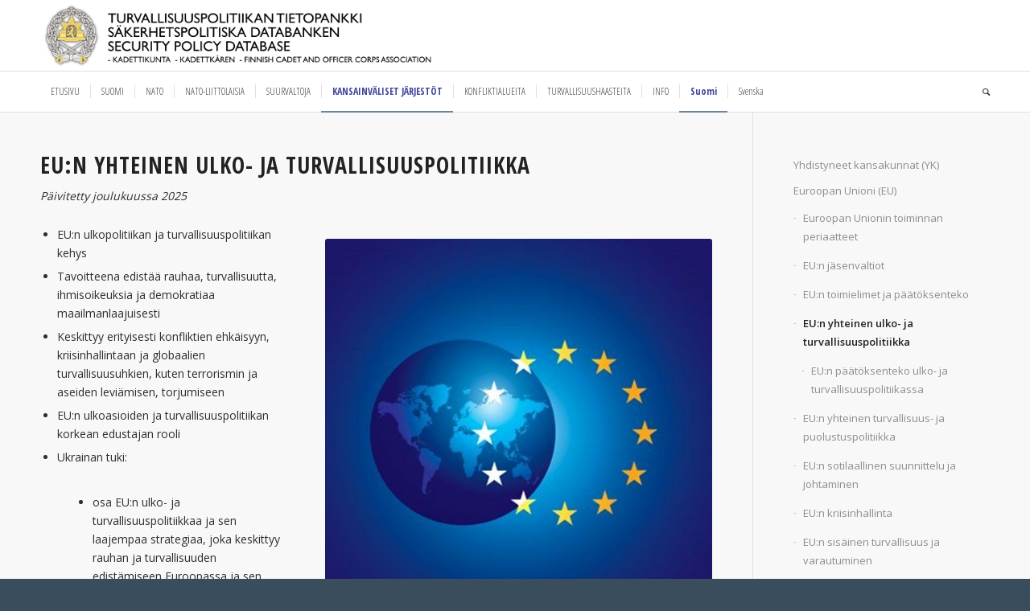

--- FILE ---
content_type: text/html; charset=UTF-8
request_url: https://turpopankki.fi/kansainvaliset-jarjestot/euroopan-unioni-paivitetty/yhteinen-ulko-ja-turvallisuuspolitiikka/
body_size: 20645
content:
<!DOCTYPE html>
<html lang="fi" class="html_stretched responsive av-preloader-disabled  html_header_top html_logo_left html_bottom_nav_header html_menu_left html_slim html_header_sticky_disabled html_header_shrinking_disabled html_mobile_menu_phone html_header_searchicon html_content_align_center html_header_unstick_top_disabled html_header_stretch_disabled html_av-submenu-hidden html_av-submenu-display-click html_av-overlay-side html_av-overlay-side-classic html_av-submenu-noclone html_entry_id_612 av-cookies-no-cookie-consent av-no-preview av-default-lightbox html_text_menu_active av-mobile-menu-switch-default">
<head>
<meta charset="UTF-8" />
<meta name="robots" content="index, follow" />
<!-- mobile setting -->
<meta name="viewport" content="width=device-width, initial-scale=1">
<!-- Scripts/CSS and wp_head hook -->
<title>EU:n yhteinen ulko- ja turvallisuuspolitiikka &#8211; Turpopankki</title>
<meta name='robots' content='max-image-preview:large' />
<script type="text/javascript">
/* <![CDATA[ */
window.koko_analytics = {"url":"https:\/\/turpopankki.fi\/wp-admin\/admin-ajax.php?action=koko_analytics_collect","site_url":"https:\/\/turpopankki.fi","post_id":612,"path":"\/kansainvaliset-jarjestot\/euroopan-unioni-paivitetty\/yhteinen-ulko-ja-turvallisuuspolitiikka\/","method":"cookie","use_cookie":true};
/* ]]> */
</script>
<link rel="alternate" href="https://turpopankki.fi/kansainvaliset-jarjestot/euroopan-unioni-paivitetty/yhteinen-ulko-ja-turvallisuuspolitiikka/" hreflang="fi" />
<link rel="alternate" href="https://turpopankki.fi/sv/internationella-organisationer/europeiska-unionen-eu/eus-gemensamma-utrikes-och-sakerhetspolitik/" hreflang="sv" />
<link rel="alternate" type="application/rss+xml" title="Turpopankki &raquo; syöte" href="https://turpopankki.fi/feed/" />
<link rel="alternate" type="application/rss+xml" title="Turpopankki &raquo; kommenttien syöte" href="https://turpopankki.fi/comments/feed/" />
<link rel="alternate" title="oEmbed (JSON)" type="application/json+oembed" href="https://turpopankki.fi/wp-json/oembed/1.0/embed?url=https%3A%2F%2Fturpopankki.fi%2Fkansainvaliset-jarjestot%2Feuroopan-unioni-paivitetty%2Fyhteinen-ulko-ja-turvallisuuspolitiikka%2F&#038;lang=fi" />
<link rel="alternate" title="oEmbed (XML)" type="text/xml+oembed" href="https://turpopankki.fi/wp-json/oembed/1.0/embed?url=https%3A%2F%2Fturpopankki.fi%2Fkansainvaliset-jarjestot%2Feuroopan-unioni-paivitetty%2Fyhteinen-ulko-ja-turvallisuuspolitiikka%2F&#038;format=xml&#038;lang=fi" />
<!-- google webfont font replacement -->
<script type='text/javascript'>
(function() {
/*	check if webfonts are disabled by user setting via cookie - or user must opt in.	*/
var html = document.getElementsByTagName('html')[0];
var cookie_check = html.className.indexOf('av-cookies-needs-opt-in') >= 0 || html.className.indexOf('av-cookies-can-opt-out') >= 0;
var allow_continue = true;
var silent_accept_cookie = html.className.indexOf('av-cookies-user-silent-accept') >= 0;
if( cookie_check && ! silent_accept_cookie )
{
if( ! document.cookie.match(/aviaCookieConsent/) || html.className.indexOf('av-cookies-session-refused') >= 0 )
{
allow_continue = false;
}
else
{
if( ! document.cookie.match(/aviaPrivacyRefuseCookiesHideBar/) )
{
allow_continue = false;
}
else if( ! document.cookie.match(/aviaPrivacyEssentialCookiesEnabled/) )
{
allow_continue = false;
}
else if( document.cookie.match(/aviaPrivacyGoogleWebfontsDisabled/) )
{
allow_continue = false;
}
}
}
if( allow_continue )
{
var f = document.createElement('link');
f.type 	= 'text/css';
f.rel 	= 'stylesheet';
f.href 	= 'https://fonts.googleapis.com/css?family=Open+Sans+Condensed:300,700%7COpen+Sans:400,600&display=auto';
f.id 	= 'avia-google-webfont';
document.getElementsByTagName('head')[0].appendChild(f);
}
})();
</script>
<style id='wp-img-auto-sizes-contain-inline-css' type='text/css'>
img:is([sizes=auto i],[sizes^="auto," i]){contain-intrinsic-size:3000px 1500px}
/*# sourceURL=wp-img-auto-sizes-contain-inline-css */
</style>
<!-- <link rel='stylesheet' id='wp-block-library-css' href='https://turpopankki.fi/wp-includes/css/dist/block-library/style.min.css?ver=e96233ff58e49169b716130666ba9bb8' type='text/css' media='all' /> -->
<link rel="stylesheet" type="text/css" href="//turpopankki.fi/wp-content/cache/wpfc-minified/99ndm4mu/i0c9p.css" media="all"/>
<style id='global-styles-inline-css' type='text/css'>
:root{--wp--preset--aspect-ratio--square: 1;--wp--preset--aspect-ratio--4-3: 4/3;--wp--preset--aspect-ratio--3-4: 3/4;--wp--preset--aspect-ratio--3-2: 3/2;--wp--preset--aspect-ratio--2-3: 2/3;--wp--preset--aspect-ratio--16-9: 16/9;--wp--preset--aspect-ratio--9-16: 9/16;--wp--preset--color--black: #000000;--wp--preset--color--cyan-bluish-gray: #abb8c3;--wp--preset--color--white: #ffffff;--wp--preset--color--pale-pink: #f78da7;--wp--preset--color--vivid-red: #cf2e2e;--wp--preset--color--luminous-vivid-orange: #ff6900;--wp--preset--color--luminous-vivid-amber: #fcb900;--wp--preset--color--light-green-cyan: #7bdcb5;--wp--preset--color--vivid-green-cyan: #00d084;--wp--preset--color--pale-cyan-blue: #8ed1fc;--wp--preset--color--vivid-cyan-blue: #0693e3;--wp--preset--color--vivid-purple: #9b51e0;--wp--preset--color--metallic-red: #b02b2c;--wp--preset--color--maximum-yellow-red: #edae44;--wp--preset--color--yellow-sun: #eeee22;--wp--preset--color--palm-leaf: #83a846;--wp--preset--color--aero: #7bb0e7;--wp--preset--color--old-lavender: #745f7e;--wp--preset--color--steel-teal: #5f8789;--wp--preset--color--raspberry-pink: #d65799;--wp--preset--color--medium-turquoise: #4ecac2;--wp--preset--gradient--vivid-cyan-blue-to-vivid-purple: linear-gradient(135deg,rgb(6,147,227) 0%,rgb(155,81,224) 100%);--wp--preset--gradient--light-green-cyan-to-vivid-green-cyan: linear-gradient(135deg,rgb(122,220,180) 0%,rgb(0,208,130) 100%);--wp--preset--gradient--luminous-vivid-amber-to-luminous-vivid-orange: linear-gradient(135deg,rgb(252,185,0) 0%,rgb(255,105,0) 100%);--wp--preset--gradient--luminous-vivid-orange-to-vivid-red: linear-gradient(135deg,rgb(255,105,0) 0%,rgb(207,46,46) 100%);--wp--preset--gradient--very-light-gray-to-cyan-bluish-gray: linear-gradient(135deg,rgb(238,238,238) 0%,rgb(169,184,195) 100%);--wp--preset--gradient--cool-to-warm-spectrum: linear-gradient(135deg,rgb(74,234,220) 0%,rgb(151,120,209) 20%,rgb(207,42,186) 40%,rgb(238,44,130) 60%,rgb(251,105,98) 80%,rgb(254,248,76) 100%);--wp--preset--gradient--blush-light-purple: linear-gradient(135deg,rgb(255,206,236) 0%,rgb(152,150,240) 100%);--wp--preset--gradient--blush-bordeaux: linear-gradient(135deg,rgb(254,205,165) 0%,rgb(254,45,45) 50%,rgb(107,0,62) 100%);--wp--preset--gradient--luminous-dusk: linear-gradient(135deg,rgb(255,203,112) 0%,rgb(199,81,192) 50%,rgb(65,88,208) 100%);--wp--preset--gradient--pale-ocean: linear-gradient(135deg,rgb(255,245,203) 0%,rgb(182,227,212) 50%,rgb(51,167,181) 100%);--wp--preset--gradient--electric-grass: linear-gradient(135deg,rgb(202,248,128) 0%,rgb(113,206,126) 100%);--wp--preset--gradient--midnight: linear-gradient(135deg,rgb(2,3,129) 0%,rgb(40,116,252) 100%);--wp--preset--font-size--small: 1rem;--wp--preset--font-size--medium: 1.125rem;--wp--preset--font-size--large: 1.75rem;--wp--preset--font-size--x-large: clamp(1.75rem, 3vw, 2.25rem);--wp--preset--spacing--20: 0.44rem;--wp--preset--spacing--30: 0.67rem;--wp--preset--spacing--40: 1rem;--wp--preset--spacing--50: 1.5rem;--wp--preset--spacing--60: 2.25rem;--wp--preset--spacing--70: 3.38rem;--wp--preset--spacing--80: 5.06rem;--wp--preset--shadow--natural: 6px 6px 9px rgba(0, 0, 0, 0.2);--wp--preset--shadow--deep: 12px 12px 50px rgba(0, 0, 0, 0.4);--wp--preset--shadow--sharp: 6px 6px 0px rgba(0, 0, 0, 0.2);--wp--preset--shadow--outlined: 6px 6px 0px -3px rgb(255, 255, 255), 6px 6px rgb(0, 0, 0);--wp--preset--shadow--crisp: 6px 6px 0px rgb(0, 0, 0);}:root { --wp--style--global--content-size: 800px;--wp--style--global--wide-size: 1130px; }:where(body) { margin: 0; }.wp-site-blocks > .alignleft { float: left; margin-right: 2em; }.wp-site-blocks > .alignright { float: right; margin-left: 2em; }.wp-site-blocks > .aligncenter { justify-content: center; margin-left: auto; margin-right: auto; }:where(.is-layout-flex){gap: 0.5em;}:where(.is-layout-grid){gap: 0.5em;}.is-layout-flow > .alignleft{float: left;margin-inline-start: 0;margin-inline-end: 2em;}.is-layout-flow > .alignright{float: right;margin-inline-start: 2em;margin-inline-end: 0;}.is-layout-flow > .aligncenter{margin-left: auto !important;margin-right: auto !important;}.is-layout-constrained > .alignleft{float: left;margin-inline-start: 0;margin-inline-end: 2em;}.is-layout-constrained > .alignright{float: right;margin-inline-start: 2em;margin-inline-end: 0;}.is-layout-constrained > .aligncenter{margin-left: auto !important;margin-right: auto !important;}.is-layout-constrained > :where(:not(.alignleft):not(.alignright):not(.alignfull)){max-width: var(--wp--style--global--content-size);margin-left: auto !important;margin-right: auto !important;}.is-layout-constrained > .alignwide{max-width: var(--wp--style--global--wide-size);}body .is-layout-flex{display: flex;}.is-layout-flex{flex-wrap: wrap;align-items: center;}.is-layout-flex > :is(*, div){margin: 0;}body .is-layout-grid{display: grid;}.is-layout-grid > :is(*, div){margin: 0;}body{padding-top: 0px;padding-right: 0px;padding-bottom: 0px;padding-left: 0px;}a:where(:not(.wp-element-button)){text-decoration: underline;}:root :where(.wp-element-button, .wp-block-button__link){background-color: #32373c;border-width: 0;color: #fff;font-family: inherit;font-size: inherit;font-style: inherit;font-weight: inherit;letter-spacing: inherit;line-height: inherit;padding-top: calc(0.667em + 2px);padding-right: calc(1.333em + 2px);padding-bottom: calc(0.667em + 2px);padding-left: calc(1.333em + 2px);text-decoration: none;text-transform: inherit;}.has-black-color{color: var(--wp--preset--color--black) !important;}.has-cyan-bluish-gray-color{color: var(--wp--preset--color--cyan-bluish-gray) !important;}.has-white-color{color: var(--wp--preset--color--white) !important;}.has-pale-pink-color{color: var(--wp--preset--color--pale-pink) !important;}.has-vivid-red-color{color: var(--wp--preset--color--vivid-red) !important;}.has-luminous-vivid-orange-color{color: var(--wp--preset--color--luminous-vivid-orange) !important;}.has-luminous-vivid-amber-color{color: var(--wp--preset--color--luminous-vivid-amber) !important;}.has-light-green-cyan-color{color: var(--wp--preset--color--light-green-cyan) !important;}.has-vivid-green-cyan-color{color: var(--wp--preset--color--vivid-green-cyan) !important;}.has-pale-cyan-blue-color{color: var(--wp--preset--color--pale-cyan-blue) !important;}.has-vivid-cyan-blue-color{color: var(--wp--preset--color--vivid-cyan-blue) !important;}.has-vivid-purple-color{color: var(--wp--preset--color--vivid-purple) !important;}.has-metallic-red-color{color: var(--wp--preset--color--metallic-red) !important;}.has-maximum-yellow-red-color{color: var(--wp--preset--color--maximum-yellow-red) !important;}.has-yellow-sun-color{color: var(--wp--preset--color--yellow-sun) !important;}.has-palm-leaf-color{color: var(--wp--preset--color--palm-leaf) !important;}.has-aero-color{color: var(--wp--preset--color--aero) !important;}.has-old-lavender-color{color: var(--wp--preset--color--old-lavender) !important;}.has-steel-teal-color{color: var(--wp--preset--color--steel-teal) !important;}.has-raspberry-pink-color{color: var(--wp--preset--color--raspberry-pink) !important;}.has-medium-turquoise-color{color: var(--wp--preset--color--medium-turquoise) !important;}.has-black-background-color{background-color: var(--wp--preset--color--black) !important;}.has-cyan-bluish-gray-background-color{background-color: var(--wp--preset--color--cyan-bluish-gray) !important;}.has-white-background-color{background-color: var(--wp--preset--color--white) !important;}.has-pale-pink-background-color{background-color: var(--wp--preset--color--pale-pink) !important;}.has-vivid-red-background-color{background-color: var(--wp--preset--color--vivid-red) !important;}.has-luminous-vivid-orange-background-color{background-color: var(--wp--preset--color--luminous-vivid-orange) !important;}.has-luminous-vivid-amber-background-color{background-color: var(--wp--preset--color--luminous-vivid-amber) !important;}.has-light-green-cyan-background-color{background-color: var(--wp--preset--color--light-green-cyan) !important;}.has-vivid-green-cyan-background-color{background-color: var(--wp--preset--color--vivid-green-cyan) !important;}.has-pale-cyan-blue-background-color{background-color: var(--wp--preset--color--pale-cyan-blue) !important;}.has-vivid-cyan-blue-background-color{background-color: var(--wp--preset--color--vivid-cyan-blue) !important;}.has-vivid-purple-background-color{background-color: var(--wp--preset--color--vivid-purple) !important;}.has-metallic-red-background-color{background-color: var(--wp--preset--color--metallic-red) !important;}.has-maximum-yellow-red-background-color{background-color: var(--wp--preset--color--maximum-yellow-red) !important;}.has-yellow-sun-background-color{background-color: var(--wp--preset--color--yellow-sun) !important;}.has-palm-leaf-background-color{background-color: var(--wp--preset--color--palm-leaf) !important;}.has-aero-background-color{background-color: var(--wp--preset--color--aero) !important;}.has-old-lavender-background-color{background-color: var(--wp--preset--color--old-lavender) !important;}.has-steel-teal-background-color{background-color: var(--wp--preset--color--steel-teal) !important;}.has-raspberry-pink-background-color{background-color: var(--wp--preset--color--raspberry-pink) !important;}.has-medium-turquoise-background-color{background-color: var(--wp--preset--color--medium-turquoise) !important;}.has-black-border-color{border-color: var(--wp--preset--color--black) !important;}.has-cyan-bluish-gray-border-color{border-color: var(--wp--preset--color--cyan-bluish-gray) !important;}.has-white-border-color{border-color: var(--wp--preset--color--white) !important;}.has-pale-pink-border-color{border-color: var(--wp--preset--color--pale-pink) !important;}.has-vivid-red-border-color{border-color: var(--wp--preset--color--vivid-red) !important;}.has-luminous-vivid-orange-border-color{border-color: var(--wp--preset--color--luminous-vivid-orange) !important;}.has-luminous-vivid-amber-border-color{border-color: var(--wp--preset--color--luminous-vivid-amber) !important;}.has-light-green-cyan-border-color{border-color: var(--wp--preset--color--light-green-cyan) !important;}.has-vivid-green-cyan-border-color{border-color: var(--wp--preset--color--vivid-green-cyan) !important;}.has-pale-cyan-blue-border-color{border-color: var(--wp--preset--color--pale-cyan-blue) !important;}.has-vivid-cyan-blue-border-color{border-color: var(--wp--preset--color--vivid-cyan-blue) !important;}.has-vivid-purple-border-color{border-color: var(--wp--preset--color--vivid-purple) !important;}.has-metallic-red-border-color{border-color: var(--wp--preset--color--metallic-red) !important;}.has-maximum-yellow-red-border-color{border-color: var(--wp--preset--color--maximum-yellow-red) !important;}.has-yellow-sun-border-color{border-color: var(--wp--preset--color--yellow-sun) !important;}.has-palm-leaf-border-color{border-color: var(--wp--preset--color--palm-leaf) !important;}.has-aero-border-color{border-color: var(--wp--preset--color--aero) !important;}.has-old-lavender-border-color{border-color: var(--wp--preset--color--old-lavender) !important;}.has-steel-teal-border-color{border-color: var(--wp--preset--color--steel-teal) !important;}.has-raspberry-pink-border-color{border-color: var(--wp--preset--color--raspberry-pink) !important;}.has-medium-turquoise-border-color{border-color: var(--wp--preset--color--medium-turquoise) !important;}.has-vivid-cyan-blue-to-vivid-purple-gradient-background{background: var(--wp--preset--gradient--vivid-cyan-blue-to-vivid-purple) !important;}.has-light-green-cyan-to-vivid-green-cyan-gradient-background{background: var(--wp--preset--gradient--light-green-cyan-to-vivid-green-cyan) !important;}.has-luminous-vivid-amber-to-luminous-vivid-orange-gradient-background{background: var(--wp--preset--gradient--luminous-vivid-amber-to-luminous-vivid-orange) !important;}.has-luminous-vivid-orange-to-vivid-red-gradient-background{background: var(--wp--preset--gradient--luminous-vivid-orange-to-vivid-red) !important;}.has-very-light-gray-to-cyan-bluish-gray-gradient-background{background: var(--wp--preset--gradient--very-light-gray-to-cyan-bluish-gray) !important;}.has-cool-to-warm-spectrum-gradient-background{background: var(--wp--preset--gradient--cool-to-warm-spectrum) !important;}.has-blush-light-purple-gradient-background{background: var(--wp--preset--gradient--blush-light-purple) !important;}.has-blush-bordeaux-gradient-background{background: var(--wp--preset--gradient--blush-bordeaux) !important;}.has-luminous-dusk-gradient-background{background: var(--wp--preset--gradient--luminous-dusk) !important;}.has-pale-ocean-gradient-background{background: var(--wp--preset--gradient--pale-ocean) !important;}.has-electric-grass-gradient-background{background: var(--wp--preset--gradient--electric-grass) !important;}.has-midnight-gradient-background{background: var(--wp--preset--gradient--midnight) !important;}.has-small-font-size{font-size: var(--wp--preset--font-size--small) !important;}.has-medium-font-size{font-size: var(--wp--preset--font-size--medium) !important;}.has-large-font-size{font-size: var(--wp--preset--font-size--large) !important;}.has-x-large-font-size{font-size: var(--wp--preset--font-size--x-large) !important;}
/*# sourceURL=global-styles-inline-css */
</style>
<!-- <link rel='stylesheet' id='avia-merged-styles-css' href='https://turpopankki.fi/wp-content/uploads/dynamic_avia/avia-merged-styles-1b94f371b612a18e0bf8e863efabb1de---693f11db99620.css' type='text/css' media='all' /> -->
<!-- <link rel='stylesheet' id='avia-single-post-612-css' href='https://turpopankki.fi/wp-content/uploads/dynamic_avia/avia_posts_css/post-612.css?ver=ver-1765782952' type='text/css' media='all' /> -->
<link rel="stylesheet" type="text/css" href="//turpopankki.fi/wp-content/cache/wpfc-minified/jpzcg8gs/e3yt2.css" media="all"/>
<script src='//turpopankki.fi/wp-content/cache/wpfc-minified/kwrj6qwg/dq015.js' type="text/javascript"></script>
<!-- <script type="text/javascript" src="https://turpopankki.fi/wp-includes/js/jquery/jquery.min.js?ver=3.7.1" id="jquery-core-js"></script> -->
<!-- <script type="text/javascript" src="https://turpopankki.fi/wp-includes/js/jquery/jquery-migrate.min.js?ver=3.4.1" id="jquery-migrate-js"></script> -->
<!-- <script type="text/javascript" src="https://turpopankki.fi/wp-content/uploads/dynamic_avia/avia-head-scripts-edd06130660a1a8c6ef0e0c2c0b543fd---693f11dbafd57.js" id="avia-head-scripts-js"></script> -->
<link rel="https://api.w.org/" href="https://turpopankki.fi/wp-json/" /><link rel="alternate" title="JSON" type="application/json" href="https://turpopankki.fi/wp-json/wp/v2/pages/612" />
<link rel="canonical" href="https://turpopankki.fi/kansainvaliset-jarjestot/euroopan-unioni-paivitetty/yhteinen-ulko-ja-turvallisuuspolitiikka/" />
<link rel='shortlink' href='https://turpopankki.fi/?p=612' />
<link rel="profile" href="https://gmpg.org/xfn/11" />
<link rel="alternate" type="application/rss+xml" title="Turpopankki RSS2 Feed" href="https://turpopankki.fi/feed/" />
<link rel="pingback" href="https://turpopankki.fi/xmlrpc.php" />
<!--[if lt IE 9]><script src="https://turpopankki.fi/wp-content/themes/enfold-uusi/js/html5shiv.js"></script><![endif]-->
<link rel="icon" href="https://turpopankki.fi/wp-content/uploads/2019/01/kkunta_weblogo-300x300.png" type="image/png">
<!-- To speed up the rendering and to display the site as fast as possible to the user we include some styles and scripts for above the fold content inline -->
<script type="text/javascript">'use strict';var avia_is_mobile=!1;if(/Android|webOS|iPhone|iPad|iPod|BlackBerry|IEMobile|Opera Mini/i.test(navigator.userAgent)&&'ontouchstart' in document.documentElement){avia_is_mobile=!0;document.documentElement.className+=' avia_mobile '}
else{document.documentElement.className+=' avia_desktop '};document.documentElement.className+=' js_active ';(function(){var e=['-webkit-','-moz-','-ms-',''],n='',o=!1,a=!1;for(var t in e){if(e[t]+'transform' in document.documentElement.style){o=!0;n=e[t]+'transform'};if(e[t]+'perspective' in document.documentElement.style){a=!0}};if(o){document.documentElement.className+=' avia_transform '};if(a){document.documentElement.className+=' avia_transform3d '};if(typeof document.getElementsByClassName=='function'&&typeof document.documentElement.getBoundingClientRect=='function'&&avia_is_mobile==!1){if(n&&window.innerHeight>0){setTimeout(function(){var e=0,o={},a=0,t=document.getElementsByClassName('av-parallax'),i=window.pageYOffset||document.documentElement.scrollTop;for(e=0;e<t.length;e++){t[e].style.top='0px';o=t[e].getBoundingClientRect();a=Math.ceil((window.innerHeight+i-o.top)*0.3);t[e].style[n]='translate(0px, '+a+'px)';t[e].style.top='auto';t[e].className+=' enabled-parallax '}},50)}}})();</script>		<style type="text/css" id="wp-custom-css">
/* =========================
EASY SLIDER: CAPTION SQUARE
========================= */
/* Ensure the slider area can show the overlay */
.av_slideshow_full,
.av_slideshow_full .avia-slideshow,
.av_slideshow_full .avia-slideshow-inner,
.av_slideshow_full .avia-slideshow-inner > li,
.av_slideshow_full .container.caption_container{
overflow: visible !important;
}
/* The caption container is our positioning context */
.av_slideshow_full .container.caption_container{
position: relative !important;
}
/* Position the caption on the right (desktop/tablet) */
.av_slideshow_full .av-slideshow-caption.caption_right{
position: absolute !important;
top: 50% !important;
right: clamp(12px, 2vw, 30px) !important;
left: auto !important;
transform: translateY(-50%) !important;
z-index: 99999 !important;
}
/* The square box (responsive) */
.av_slideshow_full .av-slideshow-caption.caption_right .slideshow_inner_caption{
width: clamp(170px, 22vw, 320px) !important;
aspect-ratio: 1 / 1 !important;
height: auto !important;
padding: clamp(12px, 1.5vw, 20px) !important;
box-sizing: border-box !important;
border: 2px solid #00aaff !important;
border-radius: clamp(14px, 1.5vw, 20px) !important;
background: rgba(0, 25, 55, 0.20) !important;
}
/* Remove Enfold's inner grey caption panel so you don't get "box inside box" */
.av_slideshow_full .av-slideshow-caption.caption_right .avia-slideshow-caption-container{
background: transparent !important;
padding: 0 !important;
border: 0 !important;
box-shadow: none !important;
}
/* Text color + responsive sizes */
.av_slideshow_full .av-slideshow-caption.caption_right .avia-caption-title{
color: #fff !important;
font-size: clamp(14px, 1.2vw, 20px) !important;
line-height: 1.15 !important;
margin: 0 0 10px 0 !important;
}
.av_slideshow_full .av-slideshow-caption.caption_right .avia-caption-content,
.av_slideshow_full .av-slideshow-caption.caption_right .avia-caption-content p{
color: #fff !important;
font-size: clamp(12px, 0.95vw, 14px) !important;
line-height: 1.35 !important;
margin: 0 !important;
}
/* =========================
MOBILE
========================= */
@media (max-width: 1660px){
/* Stretch the caption area across the slide (so the box can grow leftwards) */
.av_slideshow_full .av-slideshow-caption.caption_right{
position: absolute !important;
top: clamp(10px, 1.2vw, 40px) !important;
left: 10px !important;                           /* enables left stretch */
right: -50px !important;      /* right padding from edge */
transform: none !important;
z-index: 99999 !important;
}
/* Right-aligned box that expands left as it grows */
.av_slideshow_full .av-slideshow-caption.caption_right .slideshow_inner_caption{
width: clamp(240px, 60vw, 350px) !important;      /* gradual scaling */
max-width: none !important;
height: auto !important;
aspect-ratio: auto !important;
margin-left: auto !important;                    /* pin to the right */
margin-right: 0 !important;
padding: clamp(10px, 0.9vw, 18px) !important;
}
/* Gradual text scaling */
.av_slideshow_full .av-slideshow-caption.caption_right .avia-caption-title{
font-size: clamp(1px, 1.05vw, 9px) !important;
}
.av_slideshow_full .av-slideshow-caption.caption_right .avia-caption-content,
.av_slideshow_full .av-slideshow-caption.caption_right .avia-caption-content p{
font-size: clamp(1px, 0.85vw, 14px) !important;
}
/* Fix Enfold centering/table-caption behaviour */
.av_slideshow_full .av-slideshow-caption.caption_right,
.av_slideshow_full .av-slideshow-caption.caption_right .slideshow_caption,
.av_slideshow_full .av-slideshow-caption.caption_right .slideshow_align_caption,
.av_slideshow_full .av-slideshow-caption.caption_right .slideshow_inner_caption,
.av_slideshow_full .av-slideshow-caption.caption_right .avia-slideshow-caption-container{
text-align: left !important;
}
.av_slideshow_full .av-slideshow-caption.caption_right .slideshow_align_caption{
display: block !important;
vertical-align: top !important;
}
}
@media (max-width: 767px){
/* Stretch across the phone screen */
.av_slideshow_full .av-slideshow-caption.caption_right{
top: 2.5px !important;
left: 10px !important;
right: 10px !important;
bottom: auto !important;
transform: none !important;
}
/* Wide rectangle (not square) so text fits */
.av_slideshow_full .av-slideshow-caption.caption_right .slideshow_inner_caption{
width: 100% !important;
max-width: none !important;
height: auto !important;
aspect-ratio: auto !important;
padding: 7px !important;
}
/* Smaller title */
.av_slideshow_full .av-slideshow-caption.caption_right .avia-caption-title{
font-size: 8px !important;
line-height: 1 !important;
margin-bottom: 1px !important;
}
/* Body: smaller + CLAMPED so the box doesn't become huge */
.av_slideshow_full .av-slideshow-caption.caption_right .avia-caption-content,
.av_slideshow_full .av-slideshow-caption.caption_right .avia-caption-content p{
font-size: 6px !important;
line-height: 1 !important;
display: -webkit-box !important;
-webkit-box-orient: vertical !important;
-webkit-line-clamp: 3 !important; /* change 3 -> 2 if still too tall */
overflow: hidden !important;
}
}
@media (max-width: 767px){
/* Center vertically inside the slider area */
.av_slideshow_full .container.caption_container{
display: flex !important;
align-items: center !important;
}
/* Remove absolute positioning so flex centering works */
.av_slideshow_full .av-slideshow-caption.caption_right{
position: relative !important;
top: auto !important;
bottom: auto !important;
left: 0px !important;
transform: none !important;
margin-left: auto !important;
margin-right: auto !important;
}
}
@media (max-width: 767px){
.av_slideshow_full .av-slideshow-caption.caption_right{
transform: translateY(10px) !important;  /* move DOWN */
}
}
</style>
<style type="text/css">
@font-face {font-family: 'entypo-fontello'; font-weight: normal; font-style: normal; font-display: auto;
src: url('https://turpopankki.fi/wp-content/themes/enfold-uusi/config-templatebuilder/avia-template-builder/assets/fonts/entypo-fontello.woff2') format('woff2'),
url('https://turpopankki.fi/wp-content/themes/enfold-uusi/config-templatebuilder/avia-template-builder/assets/fonts/entypo-fontello.woff') format('woff'),
url('https://turpopankki.fi/wp-content/themes/enfold-uusi/config-templatebuilder/avia-template-builder/assets/fonts/entypo-fontello.ttf') format('truetype'),
url('https://turpopankki.fi/wp-content/themes/enfold-uusi/config-templatebuilder/avia-template-builder/assets/fonts/entypo-fontello.svg#entypo-fontello') format('svg'),
url('https://turpopankki.fi/wp-content/themes/enfold-uusi/config-templatebuilder/avia-template-builder/assets/fonts/entypo-fontello.eot'),
url('https://turpopankki.fi/wp-content/themes/enfold-uusi/config-templatebuilder/avia-template-builder/assets/fonts/entypo-fontello.eot?#iefix') format('embedded-opentype');
} #top .avia-font-entypo-fontello, body .avia-font-entypo-fontello, html body [data-av_iconfont='entypo-fontello']:before{ font-family: 'entypo-fontello'; }
</style>
<!--
Debugging Info for Theme support: 
Theme: Enfold
Version: 5.6.9
Installed: enfold-uusi
AviaFramework Version: 5.6
AviaBuilder Version: 5.3
aviaElementManager Version: 1.0.1
ML:256-PU:122-PLA:19
WP:6.9
Compress: CSS:all theme files - JS:all theme files
Updates: disabled
PLAu:16
-->
<!-- <link rel='stylesheet' id='pgntn_stylesheet-css' href='https://turpopankki.fi/wp-content/plugins/pagination/css/nav-style.css?ver=1.2.7' type='text/css' media='all' /> -->
<link rel="stylesheet" type="text/css" href="//turpopankki.fi/wp-content/cache/wpfc-minified/ko2fv9hw/i0c9p.css" media="all"/>
</head>
<body data-rsssl=1 id="top" class="wp-singular page-template-default page page-id-612 page-parent page-child parent-pageid-79 wp-theme-enfold-uusi stretched rtl_columns av-curtain-numeric open_sans_condensed open_sans  avia-responsive-images-support" itemscope="itemscope" itemtype="https://schema.org/WebPage" >
<div id='wrap_all'>
<header id='header' class='all_colors header_color light_bg_color  av_header_top av_logo_left av_bottom_nav_header av_menu_left av_slim av_header_sticky_disabled av_header_shrinking_disabled av_header_stretch_disabled av_mobile_menu_phone av_header_searchicon av_header_unstick_top_disabled av_seperator_small_border' data-av_shrink_factor='50' role="banner" itemscope="itemscope" itemtype="https://schema.org/WPHeader" >
<div  id='header_main' class='container_wrap container_wrap_logo'>
<div class='container av-logo-container'><div class='inner-container'><span class='logo avia-standard-logo'><a href='https://turpopankki.fi/' class='' aria-label='TURPO-HEAD' title='TURPO-HEAD'><img src="https://turpopankki.fi/wp-content/uploads/2024/10/TURPO-HEAD-1.jpg" srcset="https://turpopankki.fi/wp-content/uploads/2024/10/TURPO-HEAD-1.jpg 1500w, https://turpopankki.fi/wp-content/uploads/2024/10/TURPO-HEAD-1-300x46.jpg 300w, https://turpopankki.fi/wp-content/uploads/2024/10/TURPO-HEAD-1-1030x157.jpg 1030w, https://turpopankki.fi/wp-content/uploads/2024/10/TURPO-HEAD-1-768x117.jpg 768w, https://turpopankki.fi/wp-content/uploads/2024/10/TURPO-HEAD-1-705x108.jpg 705w" sizes="(max-width: 1500px) 100vw, 1500px" height="100" width="300" alt='Turpopankki' title='TURPO-HEAD' /></a></span></div></div><div id='header_main_alternate' class='container_wrap'><div class='container'><nav class='main_menu' data-selectname='Select a page'  role="navigation" itemscope="itemscope" itemtype="https://schema.org/SiteNavigationElement" ><div class="avia-menu av-main-nav-wrap"><ul role="menu" class="menu av-main-nav" id="avia-menu"><li role="menuitem" id="menu-item-22255" class="menu-item menu-item-type-post_type menu-item-object-page menu-item-home menu-item-top-level menu-item-top-level-1"><a href="https://turpopankki.fi/" itemprop="url" tabindex="0"><span class="avia-bullet"></span><span class="avia-menu-text">ETUSIVU</span><span class="avia-menu-fx"><span class="avia-arrow-wrap"><span class="avia-arrow"></span></span></span></a></li>
<li role="menuitem" id="menu-item-17040" class="menu-item menu-item-type-post_type menu-item-object-page menu-item-has-children menu-item-top-level menu-item-top-level-2"><a href="https://turpopankki.fi/suomi/" itemprop="url" tabindex="0"><span class="avia-bullet"></span><span class="avia-menu-text">SUOMI</span><span class="avia-menu-fx"><span class="avia-arrow-wrap"><span class="avia-arrow"></span></span></span></a>
<ul class="sub-menu">
<li role="menuitem" id="menu-item-16999" class="menu-item menu-item-type-post_type menu-item-object-page menu-item-has-children"><a href="https://turpopankki.fi/suomi/suomen-turvallisuusymparisto/" itemprop="url" tabindex="0"><span class="avia-bullet"></span><span class="avia-menu-text">Suomen turvallisuusympäristö</span></a>
<ul class="sub-menu">
<li role="menuitem" id="menu-item-17000" class="menu-item menu-item-type-post_type menu-item-object-page"><a href="https://turpopankki.fi/suomi/suomen-turvallisuusymparisto/suomen-turvallisuusymparistoon-vaikuttavia-tekijoita/" itemprop="url" tabindex="0"><span class="avia-bullet"></span><span class="avia-menu-text">Suomen turvallisuusympäristöön vaikuttavia tekijöitä</span></a></li>
<li role="menuitem" id="menu-item-17048" class="menu-item menu-item-type-post_type menu-item-object-page"><a href="https://turpopankki.fi/suomi/suomen-turvallisuusymparisto/globaalit-turvallisuusongelmat/" itemprop="url" tabindex="0"><span class="avia-bullet"></span><span class="avia-menu-text">Globaalit turvallisuusongelmat</span></a></li>
<li role="menuitem" id="menu-item-17181" class="menu-item menu-item-type-post_type menu-item-object-page"><a href="https://turpopankki.fi/suomi/suomen-turvallisuusymparisto/pohjois-euroopan-turvallisuustilanne/" itemprop="url" tabindex="0"><span class="avia-bullet"></span><span class="avia-menu-text">Pohjois-Euroopan turvallisuustilanne</span></a></li>
<li role="menuitem" id="menu-item-17279" class="menu-item menu-item-type-post_type menu-item-object-page"><a href="https://turpopankki.fi/suomi/suomen-turvallisuusymparisto/sotilaallinen-toimintaymparisto/" itemprop="url" tabindex="0"><span class="avia-bullet"></span><span class="avia-menu-text">Sotilaallinen toimintaympäristö</span></a></li>
</ul>
</li>
<li role="menuitem" id="menu-item-17041" class="menu-item menu-item-type-post_type menu-item-object-page menu-item-has-children"><a href="https://turpopankki.fi/suomi/suomen-ulko-ja-turvallisuuspolitiikka-paivitetty-kuva-paivitettava/" itemprop="url" tabindex="0"><span class="avia-bullet"></span><span class="avia-menu-text">Suomen ulko- ja turvallisuuspolitiikka</span></a>
<ul class="sub-menu">
<li role="menuitem" id="menu-item-17004" class="menu-item menu-item-type-post_type menu-item-object-page"><a href="https://turpopankki.fi/suomi/suomen-ulko-ja-turvallisuuspolitiikka-paivitetty-kuva-paivitettava/ulko-ja-turvallisuuspolitiikan-linja/" itemprop="url" tabindex="0"><span class="avia-bullet"></span><span class="avia-menu-text">Ulko- ja turvallisuuspolitiikan linja</span></a></li>
<li role="menuitem" id="menu-item-17042" class="menu-item menu-item-type-post_type menu-item-object-page"><a href="https://turpopankki.fi/suomi/suomen-ulko-ja-turvallisuuspolitiikka-paivitetty-kuva-paivitettava/ulkopolitiikan-johto_suomi/" itemprop="url" tabindex="0"><span class="avia-bullet"></span><span class="avia-menu-text">Ulkopolitiikan johto</span></a></li>
<li role="menuitem" id="menu-item-17117" class="menu-item menu-item-type-post_type menu-item-object-page"><a href="https://turpopankki.fi/suomi/suomen-ulko-ja-turvallisuuspolitiikka-paivitetty-kuva-paivitettava/kansainvalinen-turvallisuus-ja-puolustuspoliittinen-yhteistyo/" itemprop="url" tabindex="0"><span class="avia-bullet"></span><span class="avia-menu-text">Kansainvälinen turvallisuus- ja puolustuspoliittinen yhteistyö</span></a></li>
<li role="menuitem" id="menu-item-22267" class="menu-item menu-item-type-post_type menu-item-object-page"><a href="https://turpopankki.fi/suomi/suomen-ulko-ja-turvallisuuspolitiikka-paivitetty-kuva-paivitettava/pohjoismainen-ulko-ja-turvallisuuspoliittinen-yhteistyo/" itemprop="url" tabindex="0"><span class="avia-bullet"></span><span class="avia-menu-text">Pohjoismainen ulko- ja turvallisuuspoliittinen yhteistyö</span></a></li>
</ul>
</li>
<li role="menuitem" id="menu-item-17162" class="menu-item menu-item-type-post_type menu-item-object-page menu-item-has-children"><a href="https://turpopankki.fi/suomi/yhteiskunnan-turvallisuus/" itemprop="url" tabindex="0"><span class="avia-bullet"></span><span class="avia-menu-text">Yhteiskunnan turvallisuus</span></a>
<ul class="sub-menu">
<li role="menuitem" id="menu-item-17038" class="menu-item menu-item-type-post_type menu-item-object-page"><a href="https://turpopankki.fi/suomi/yhteiskunnan-turvallisuus/elintarkeat-toiminnot-fi/" itemprop="url" tabindex="0"><span class="avia-bullet"></span><span class="avia-menu-text">Elintärkeät toiminnot</span></a></li>
<li role="menuitem" id="menu-item-17146" class="menu-item menu-item-type-post_type menu-item-object-page menu-item-has-children"><a href="https://turpopankki.fi/suomi/yhteiskunnan-turvallisuus/varautuminen-fi/" itemprop="url" tabindex="0"><span class="avia-bullet"></span><span class="avia-menu-text">Varautuminen</span></a>
<ul class="sub-menu">
<li role="menuitem" id="menu-item-16963" class="menu-item menu-item-type-post_type menu-item-object-page"><a href="https://turpopankki.fi/suomi/yhteiskunnan-turvallisuus/varautuminen-fi/kansallinen-riskiarvio/" itemprop="url" tabindex="0"><span class="avia-bullet"></span><span class="avia-menu-text">Kansallinen riskiarvio</span></a></li>
</ul>
</li>
<li role="menuitem" id="menu-item-17147" class="menu-item menu-item-type-post_type menu-item-object-page menu-item-has-children"><a href="https://turpopankki.fi/suomi/yhteiskunnan-turvallisuus/valmiuslainsaadanto/" itemprop="url" tabindex="0"><span class="avia-bullet"></span><span class="avia-menu-text">Valmiuslainsäädäntö</span></a>
<ul class="sub-menu">
<li role="menuitem" id="menu-item-17005" class="menu-item menu-item-type-post_type menu-item-object-page"><a href="https://turpopankki.fi/suomi/yhteiskunnan-turvallisuus/valmiuslainsaadanto/valmiuslaki-poikkeusolot/" itemprop="url" tabindex="0"><span class="avia-bullet"></span><span class="avia-menu-text">Valmiuslaki: Poikkeusolot</span></a></li>
<li role="menuitem" id="menu-item-17075" class="menu-item menu-item-type-post_type menu-item-object-page"><a href="https://turpopankki.fi/suomi/yhteiskunnan-turvallisuus/valmiuslainsaadanto/puolustustilalaki/" itemprop="url" tabindex="0"><span class="avia-bullet"></span><span class="avia-menu-text">Puolustustilalaki</span></a></li>
</ul>
</li>
<li role="menuitem" id="menu-item-17263" class="menu-item menu-item-type-post_type menu-item-object-page menu-item-has-children"><a href="https://turpopankki.fi/suomi/yhteiskunnan-turvallisuus/huoltovarmuus/" itemprop="url" tabindex="0"><span class="avia-bullet"></span><span class="avia-menu-text">Huoltovarmuus</span></a>
<ul class="sub-menu">
<li role="menuitem" id="menu-item-16960" class="menu-item menu-item-type-post_type menu-item-object-page"><a href="https://turpopankki.fi/suomi/yhteiskunnan-turvallisuus/huoltovarmuus/huoltovarmuuden-turvaaminen/" itemprop="url" tabindex="0"><span class="avia-bullet"></span><span class="avia-menu-text">Huoltovarmuuden turvaaminen</span></a></li>
<li role="menuitem" id="menu-item-17049" class="menu-item menu-item-type-post_type menu-item-object-page"><a href="https://turpopankki.fi/suomi/yhteiskunnan-turvallisuus/huoltovarmuus/huoltovarmuusorganisaatio/" itemprop="url" tabindex="0"><span class="avia-bullet"></span><span class="avia-menu-text">Huoltovarmuusorganisaatio</span></a></li>
<li role="menuitem" id="menu-item-17138" class="menu-item menu-item-type-post_type menu-item-object-page"><a href="https://turpopankki.fi/suomi/yhteiskunnan-turvallisuus/huoltovarmuus/sotilaallinen-huoltovarmuus/" itemprop="url" tabindex="0"><span class="avia-bullet"></span><span class="avia-menu-text">Sotilaallinen huoltovarmuus</span></a></li>
</ul>
</li>
<li role="menuitem" id="menu-item-17264" class="menu-item menu-item-type-post_type menu-item-object-page menu-item-has-children"><a href="https://turpopankki.fi/suomi/yhteiskunnan-turvallisuus/sisaisen-turvallisuuden-yllapito/" itemprop="url" tabindex="0"><span class="avia-bullet"></span><span class="avia-menu-text">Sisäisen turvallisuuden ylläpito</span></a>
<ul class="sub-menu">
<li role="menuitem" id="menu-item-16984" class="menu-item menu-item-type-post_type menu-item-object-page"><a href="https://turpopankki.fi/suomi/yhteiskunnan-turvallisuus/sisaisen-turvallisuuden-yllapito/rajavartiolaitos/" itemprop="url" tabindex="0"><span class="avia-bullet"></span><span class="avia-menu-text">Rajavartiolaitos</span></a></li>
</ul>
</li>
<li role="menuitem" id="menu-item-17265" class="menu-item menu-item-type-post_type menu-item-object-page"><a href="https://turpopankki.fi/suomi/yhteiskunnan-turvallisuus/kyberturvallisuus/" itemprop="url" tabindex="0"><span class="avia-bullet"></span><span class="avia-menu-text">Kyberturvallisuus</span></a></li>
<li role="menuitem" id="menu-item-17296" class="menu-item menu-item-type-post_type menu-item-object-page"><a href="https://turpopankki.fi/suomi/yhteiskunnan-turvallisuus/vaestonsuojelu/" itemprop="url" tabindex="0"><span class="avia-bullet"></span><span class="avia-menu-text">Väestönsuojelu</span></a></li>
<li role="menuitem" id="menu-item-17297" class="menu-item menu-item-type-post_type menu-item-object-page"><a href="https://turpopankki.fi/suomi/yhteiskunnan-turvallisuus/sosiaali-ja-terveydenhuolto/" itemprop="url" tabindex="0"><span class="avia-bullet"></span><span class="avia-menu-text">Sosiaali- ja terveydenhuolto</span></a></li>
</ul>
</li>
<li role="menuitem" id="menu-item-17163" class="menu-item menu-item-type-post_type menu-item-object-page menu-item-has-children"><a href="https://turpopankki.fi/suomi/suomen-puolustuspolitiikka/" itemprop="url" tabindex="0"><span class="avia-bullet"></span><span class="avia-menu-text">Suomen puolustuspolitiikka</span></a>
<ul class="sub-menu">
<li role="menuitem" id="menu-item-16964" class="menu-item menu-item-type-post_type menu-item-object-page"><a href="https://turpopankki.fi/suomi/suomen-puolustuspolitiikka/puolustuspolitiikan-paamaaria/" itemprop="url" tabindex="0"><span class="avia-bullet"></span><span class="avia-menu-text">Puolustuspolitiikan päämääriä</span></a></li>
<li role="menuitem" id="menu-item-24625" class="menu-item menu-item-type-post_type menu-item-object-page"><a href="https://turpopankki.fi/suomi/suomen-puolustuspolitiikka/kahden-ja-monenvalinen-puolustuspolitikka-ja-yhteistyo/" itemprop="url" tabindex="0"><span class="avia-bullet"></span><span class="avia-menu-text">Kahden- ja monenvälinen puolustuspolitikka ja -yhteistyö</span></a></li>
<li role="menuitem" id="menu-item-24623" class="menu-item menu-item-type-post_type menu-item-object-page"><a href="https://turpopankki.fi/suomi/suomen-puolustuspolitiikka/suomi-osana-naton-yhteista-pelotetta-ja-puolustusta/" itemprop="url" tabindex="0"><span class="avia-bullet"></span><span class="avia-menu-text">Suomi osana Naton yhteistä pelotetta ja puolustusta</span></a></li>
<li role="menuitem" id="menu-item-16965" class="menu-item menu-item-type-post_type menu-item-object-page"><a href="https://turpopankki.fi/suomi/suomen-puolustuspolitiikka/kokonaismaanpuolustus-osana-liittokunnan-puolustusta/" itemprop="url" tabindex="0"><span class="avia-bullet"></span><span class="avia-menu-text">Kokonaismaanpuolustus osana liittokunnan puolustusta</span></a></li>
<li role="menuitem" id="menu-item-24622" class="menu-item menu-item-type-post_type menu-item-object-page"><a href="https://turpopankki.fi/suomi/suomen-puolustuspolitiikka/kokonaismaanpuolustus-osana-kokonaisturvallisuutta/" itemprop="url" tabindex="0"><span class="avia-bullet"></span><span class="avia-menu-text">Kokonaismaanpuolustus osana kokonaisturvallisuutta</span></a></li>
<li role="menuitem" id="menu-item-17074" class="menu-item menu-item-type-post_type menu-item-object-page"><a href="https://turpopankki.fi/suomi/suomen-puolustuspolitiikka/puolustusmenot/" itemprop="url" tabindex="0"><span class="avia-bullet"></span><span class="avia-menu-text">Puolustusmenot</span></a></li>
<li role="menuitem" id="menu-item-17116" class="menu-item menu-item-type-post_type menu-item-object-page"><a href="https://turpopankki.fi/suomi/suomen-puolustuspolitiikka/kansainvalinen-sotilaallinen-kriisinhallinta/" itemprop="url" tabindex="0"><span class="avia-bullet"></span><span class="avia-menu-text">Kansainvälinen sotilaallinen kriisinhallinta</span></a></li>
<li role="menuitem" id="menu-item-24934" class="menu-item menu-item-type-post_type menu-item-object-page"><a href="https://turpopankki.fi/suomi/suomen-puolustuspolitiikka/kopio-maanpuolustustiedotus-2/" itemprop="url" tabindex="0"><span class="avia-bullet"></span><span class="avia-menu-text">Maanpuolustustiedotus</span></a></li>
</ul>
</li>
<li role="menuitem" id="menu-item-17272" class="menu-item menu-item-type-post_type menu-item-object-page menu-item-has-children"><a href="https://turpopankki.fi/suomi/suomen-puolustusvoimat/" itemprop="url" tabindex="0"><span class="avia-bullet"></span><span class="avia-menu-text">Suomen puolustusvoimat</span></a>
<ul class="sub-menu">
<li role="menuitem" id="menu-item-16981" class="menu-item menu-item-type-post_type menu-item-object-page"><a href="https://turpopankki.fi/?page_id=11541" itemprop="url" tabindex="0"><span class="avia-bullet"></span><span class="avia-menu-text">Puolustuksen keskeiset periaatteet</span></a></li>
<li role="menuitem" id="menu-item-16982" class="menu-item menu-item-type-post_type menu-item-object-page"><a href="https://turpopankki.fi/suomi/suomen-puolustusvoimat/puolustusvoimien-tehtavat/" itemprop="url" tabindex="0"><span class="avia-bullet"></span><span class="avia-menu-text">Puolustusvoimien tehtävät</span></a></li>
<li role="menuitem" id="menu-item-17076" class="menu-item menu-item-type-post_type menu-item-object-page menu-item-has-children"><a href="https://turpopankki.fi/suomi/suomen-puolustusvoimat/puolustusvoimien-johtaminen-ja-kokoonpano/" itemprop="url" tabindex="0"><span class="avia-bullet"></span><span class="avia-menu-text">Puolustusvoimien johtaminen ja kokoonpano</span></a>
<ul class="sub-menu">
<li role="menuitem" id="menu-item-17614" class="menu-item menu-item-type-post_type menu-item-object-page"><a href="https://turpopankki.fi/suomi/suomen-puolustusvoimat/puolustusvoimien-johtaminen-ja-kokoonpano/paaesikunta-ja-sen-alaiset-laitokset/" itemprop="url" tabindex="0"><span class="avia-bullet"></span><span class="avia-menu-text">Pääesikunta ja sen alaiset laitokset</span></a></li>
<li role="menuitem" id="menu-item-17613" class="menu-item menu-item-type-post_type menu-item-object-page"><a href="https://turpopankki.fi/suomi/suomen-puolustusvoimat/puolustusvoimien-johtaminen-ja-kokoonpano/suomen-maavoimat/" itemprop="url" tabindex="0"><span class="avia-bullet"></span><span class="avia-menu-text">Suomen maavoimat</span></a></li>
<li role="menuitem" id="menu-item-17612" class="menu-item menu-item-type-post_type menu-item-object-page"><a href="https://turpopankki.fi/suomi/suomen-puolustusvoimat/puolustusvoimien-johtaminen-ja-kokoonpano/suomen-merivoimat/" itemprop="url" tabindex="0"><span class="avia-bullet"></span><span class="avia-menu-text">Suomen merivoimat</span></a></li>
<li role="menuitem" id="menu-item-17611" class="menu-item menu-item-type-post_type menu-item-object-page"><a href="https://turpopankki.fi/suomi/suomen-puolustusvoimat/puolustusvoimien-johtaminen-ja-kokoonpano/suomen-ilmavoimat/" itemprop="url" tabindex="0"><span class="avia-bullet"></span><span class="avia-menu-text">Suomen ilmavoimat</span></a></li>
<li role="menuitem" id="menu-item-17610" class="menu-item menu-item-type-post_type menu-item-object-page"><a href="https://turpopankki.fi/suomi/suomen-puolustusvoimat/puolustusvoimien-johtaminen-ja-kokoonpano/maanpuolustuskorkeakoulu/" itemprop="url" tabindex="0"><span class="avia-bullet"></span><span class="avia-menu-text">Maanpuolustuskorkeakoulu</span></a></li>
<li role="menuitem" id="menu-item-17609" class="menu-item menu-item-type-post_type menu-item-object-page"><a href="https://turpopankki.fi/suomi/suomen-puolustusvoimat/puolustusvoimen-kalustokuvasto/" itemprop="url" tabindex="0"><span class="avia-bullet"></span><span class="avia-menu-text">Puolustusvoimen kalustokuvasto</span></a></li>
</ul>
</li>
<li role="menuitem" id="menu-item-17280" class="menu-item menu-item-type-post_type menu-item-object-page menu-item-has-children"><a href="https://turpopankki.fi/suomi/suomen-puolustusvoimat/puolustuksen-keskeisia-periaatteita/" itemprop="url" tabindex="0"><span class="avia-bullet"></span><span class="avia-menu-text">Puolustuksen keskeisiä periaatteita</span></a>
<ul class="sub-menu">
<li role="menuitem" id="menu-item-17086" class="menu-item menu-item-type-post_type menu-item-object-page"><a href="https://turpopankki.fi/suomi/suomen-puolustusvoimat/puolustuksen-keskeisia-periaatteita/valmiuden-saately/" itemprop="url" tabindex="0"><span class="avia-bullet"></span><span class="avia-menu-text">Valmiuden säätely</span></a></li>
</ul>
</li>
<li role="menuitem" id="menu-item-17281" class="menu-item menu-item-type-post_type menu-item-object-page"><a href="https://turpopankki.fi/suomi/suomen-puolustusvoimat/henkilosto/" itemprop="url" tabindex="0"><span class="avia-bullet"></span><span class="avia-menu-text">Henkilöstö</span></a></li>
<li role="menuitem" id="menu-item-17282" class="menu-item menu-item-type-post_type menu-item-object-page menu-item-has-children"><a href="https://turpopankki.fi/suomi/suomen-puolustusvoimat/asevelvollisuus/" itemprop="url" tabindex="0"><span class="avia-bullet"></span><span class="avia-menu-text">Asevelvollisuus</span></a>
<ul class="sub-menu">
<li role="menuitem" id="menu-item-16948" class="menu-item menu-item-type-post_type menu-item-object-page"><a href="https://turpopankki.fi/suomi/suomen-puolustusvoimat/asevelvollisuus/koulutusjarjestelma/" itemprop="url" tabindex="0"><span class="avia-bullet"></span><span class="avia-menu-text">Koulutusjärjestelmä</span></a></li>
</ul>
</li>
<li role="menuitem" id="menu-item-17319" class="menu-item menu-item-type-post_type menu-item-object-page"><a href="https://turpopankki.fi/suomi/suomen-puolustusvoimat/sodan-ajan-puolustusvoimat/" itemprop="url" tabindex="0"><span class="avia-bullet"></span><span class="avia-menu-text">Sodan ajan puolustusvoimat</span></a></li>
<li role="menuitem" id="menu-item-17320" class="menu-item menu-item-type-post_type menu-item-object-page"><a href="https://turpopankki.fi/suomi/suomen-puolustusvoimat/puolustusvoimien-kansainvalinen-toiminta/" itemprop="url" tabindex="0"><span class="avia-bullet"></span><span class="avia-menu-text">Puolustusvoimien kansainvälinen toiminta</span></a></li>
</ul>
</li>
</ul>
</li>
<li role="menuitem" id="menu-item-17180" class="menu-item menu-item-type-post_type menu-item-object-page menu-item-has-children menu-item-top-level menu-item-top-level-3"><a href="https://turpopankki.fi/pohjois-atlantin-liitto-nato/" itemprop="url" tabindex="0"><span class="avia-bullet"></span><span class="avia-menu-text">NATO</span><span class="avia-menu-fx"><span class="avia-arrow-wrap"><span class="avia-arrow"></span></span></span></a>
<ul class="sub-menu">
<li role="menuitem" id="menu-item-16943" class="menu-item menu-item-type-post_type menu-item-object-page menu-item-has-children"><a href="https://turpopankki.fi/pohjois-atlantin-liitto-nato/naton-perustaminen/" itemprop="url" tabindex="0"><span class="avia-bullet"></span><span class="avia-menu-text">Naton perustaminen</span></a>
<ul class="sub-menu">
<li role="menuitem" id="menu-item-17071" class="menu-item menu-item-type-post_type menu-item-object-page"><a href="https://turpopankki.fi/pohjois-atlantin-liitto-nato/naton-perustaminen/pohjois-atlantin-sopimuksen-sisalto/" itemprop="url" tabindex="0"><span class="avia-bullet"></span><span class="avia-menu-text">Pohjois-Atlantin sopimus</span></a></li>
</ul>
</li>
<li role="menuitem" id="menu-item-16944" class="menu-item menu-item-type-post_type menu-item-object-page menu-item-has-children"><a href="https://turpopankki.fi/pohjois-atlantin-liitto-nato/naton-toiminta/" itemprop="url" tabindex="0"><span class="avia-bullet"></span><span class="avia-menu-text">Naton toiminta</span></a>
<ul class="sub-menu">
<li role="menuitem" id="menu-item-16972" class="menu-item menu-item-type-post_type menu-item-object-page"><a href="https://turpopankki.fi/pohjois-atlantin-liitto-nato/naton-toiminta/naton-paatoksenteko/" itemprop="url" tabindex="0"><span class="avia-bullet"></span><span class="avia-menu-text">Naton päätöksenteko</span></a></li>
<li role="menuitem" id="menu-item-17066" class="menu-item menu-item-type-post_type menu-item-object-page"><a href="https://turpopankki.fi/pohjois-atlantin-liitto-nato/naton-toiminta/nato-poliittisena-jarjestona/" itemprop="url" tabindex="0"><span class="avia-bullet"></span><span class="avia-menu-text">Nato poliittisena järjestönä</span></a></li>
<li role="menuitem" id="menu-item-17127" class="menu-item menu-item-type-post_type menu-item-object-page"><a href="https://turpopankki.fi/pohjois-atlantin-liitto-nato/naton-toiminta/naton-puolustusopin-kehitys/" itemprop="url" tabindex="0"><span class="avia-bullet"></span><span class="avia-menu-text">Naton puolustusopin kehitys</span></a></li>
</ul>
</li>
<li role="menuitem" id="menu-item-17067" class="menu-item menu-item-type-post_type menu-item-object-page menu-item-has-children"><a href="https://turpopankki.fi/pohjois-atlantin-liitto-nato/naton-sotilaspoliittinen-kehitys/" itemprop="url" tabindex="0"><span class="avia-bullet"></span><span class="avia-menu-text">Naton sotilaspoliittinen kehitys</span></a>
<ul class="sub-menu">
<li role="menuitem" id="menu-item-16941" class="menu-item menu-item-type-post_type menu-item-object-page"><a href="https://turpopankki.fi/pohjois-atlantin-liitto-nato/naton-sotilaspoliittinen-kehitys/naton-laajentuminen/" itemprop="url" tabindex="0"><span class="avia-bullet"></span><span class="avia-menu-text">Naton jäsenmäärän kasvaminen</span></a></li>
<li role="menuitem" id="menu-item-16942" class="menu-item menu-item-type-post_type menu-item-object-page"><a href="https://turpopankki.fi/pohjois-atlantin-liitto-nato/naton-sotilaspoliittinen-kehitys/naton-rauhankumppanuusohjelma/" itemprop="url" tabindex="0"><span class="avia-bullet"></span><span class="avia-menu-text">Naton rauhankumppanuusohjelma</span></a></li>
<li role="menuitem" id="menu-item-17125" class="menu-item menu-item-type-post_type menu-item-object-page"><a href="https://turpopankki.fi/pohjois-atlantin-liitto-nato/naton-sotilaspoliittinen-kehitys/naton-ja-eun-suhteet/" itemprop="url" tabindex="0"><span class="avia-bullet"></span><span class="avia-menu-text">Naton ja EU:n suhteet</span></a></li>
</ul>
</li>
<li role="menuitem" id="menu-item-16973" class="menu-item menu-item-type-post_type menu-item-object-page menu-item-has-children"><a href="https://turpopankki.fi/pohjois-atlantin-liitto-nato/naton-sotilaallinen-kehitys/" itemprop="url" tabindex="0"><span class="avia-bullet"></span><span class="avia-menu-text">Naton sotilaallinen kehitys</span></a>
<ul class="sub-menu">
<li role="menuitem" id="menu-item-17178" class="menu-item menu-item-type-post_type menu-item-object-page"><a href="https://turpopankki.fi/pohjois-atlantin-liitto-nato/naton-sotilaallinen-kehitys/naton-sotilaallinen-rakenne/" itemprop="url" tabindex="0"><span class="avia-bullet"></span><span class="avia-menu-text">Naton sotilaallinen rakenne</span></a></li>
<li role="menuitem" id="menu-item-21759" class="menu-item menu-item-type-post_type menu-item-object-page"><a href="https://turpopankki.fi/pohjois-atlantin-liitto-nato/naton-sotilaallinen-kehitys/naton-kehittamis-ja-osaamiskeskukset/" itemprop="url" tabindex="0"><span class="avia-bullet"></span><span class="avia-menu-text">Naton kehittämis- ja osaamiskeskukset</span></a></li>
<li role="menuitem" id="menu-item-21761" class="menu-item menu-item-type-post_type menu-item-object-page"><a href="https://turpopankki.fi/pohjois-atlantin-liitto-nato/naton-sotilaallinen-kehitys/naton-joukot-itaisissa-jasenmaissa/" itemprop="url" tabindex="0"><span class="avia-bullet"></span><span class="avia-menu-text">Naton joukot itäisissä jäsenmaissa</span></a></li>
</ul>
</li>
</ul>
</li>
<li role="menuitem" id="menu-item-17091" class="menu-item menu-item-type-post_type menu-item-object-page menu-item-has-children menu-item-top-level menu-item-top-level-4"><a href="https://turpopankki.fi/eurooppalaisia-nato-liittolaisia/" itemprop="url" tabindex="0"><span class="avia-bullet"></span><span class="avia-menu-text">NATO-LIITTOLAISIA</span><span class="avia-menu-fx"><span class="avia-arrow-wrap"><span class="avia-arrow"></span></span></span></a>
<ul class="sub-menu">
<li role="menuitem" id="menu-item-16990" class="menu-item menu-item-type-post_type menu-item-object-page menu-item-has-children"><a href="https://turpopankki.fi/eurooppalaisia-nato-liittolaisia/ruotsi/" itemprop="url" tabindex="0"><span class="avia-bullet"></span><span class="avia-menu-text">Ruotsi</span></a>
<ul class="sub-menu">
<li role="menuitem" id="menu-item-17030" class="menu-item menu-item-type-post_type menu-item-object-page"><a href="https://turpopankki.fi/eurooppalaisia-nato-liittolaisia/ruotsi/yleistietoja-ruotsista/" itemprop="url" tabindex="0"><span class="avia-bullet"></span><span class="avia-menu-text">Yleistietoja Ruotsista</span></a></li>
<li role="menuitem" id="menu-item-17081" class="menu-item menu-item-type-post_type menu-item-object-page menu-item-has-children"><a href="https://turpopankki.fi/eurooppalaisia-nato-liittolaisia/ruotsi/ulko-ja-turvallisuuspolitiikka/" itemprop="url" tabindex="0"><span class="avia-bullet"></span><span class="avia-menu-text">Ruotsin ulko- ja turvallisuuspolitiikka</span></a>
<ul class="sub-menu">
<li role="menuitem" id="menu-item-16992" class="menu-item menu-item-type-post_type menu-item-object-page"><a href="https://turpopankki.fi/?page_id=111" itemprop="url" tabindex="0"><span class="avia-bullet"></span><span class="avia-menu-text">Ruotsin ulkopolitiikka</span></a></li>
</ul>
</li>
<li role="menuitem" id="menu-item-17135" class="menu-item menu-item-type-post_type menu-item-object-page"><a href="https://turpopankki.fi/sv/eurooppalaisia-nato-liittolaisia/ruotsi/ruotsin-kokonaisturvallisuus/" itemprop="url" tabindex="0"><span class="avia-bullet"></span><span class="avia-menu-text">Ruotsin kokonaisturvallisuus</span></a></li>
<li role="menuitem" id="menu-item-17189" class="menu-item menu-item-type-post_type menu-item-object-page"><a href="https://turpopankki.fi/eurooppalaisia-nato-liittolaisia/ruotsi/ruotsin-puolustuspolitiikka/" itemprop="url" tabindex="0"><span class="avia-bullet"></span><span class="avia-menu-text">Ruotsin puolustuspolitiikka</span></a></li>
<li role="menuitem" id="menu-item-17295" class="menu-item menu-item-type-post_type menu-item-object-page menu-item-has-children"><a href="https://turpopankki.fi/eurooppalaisia-nato-liittolaisia/ruotsi/ruotsin-puolustusvoimat/" itemprop="url" tabindex="0"><span class="avia-bullet"></span><span class="avia-menu-text">Ruotsin puolustusvoimat</span></a>
<ul class="sub-menu">
<li role="menuitem" id="menu-item-16991" class="menu-item menu-item-type-post_type menu-item-object-page"><a href="https://turpopankki.fi/eurooppalaisia-nato-liittolaisia/ruotsi/ruotsin-puolustusvoimat/ruotsin-maavoimat/" itemprop="url" tabindex="0"><span class="avia-bullet"></span><span class="avia-menu-text">Ruotsin maavoimat</span></a></li>
<li role="menuitem" id="menu-item-17080" class="menu-item menu-item-type-post_type menu-item-object-page"><a href="https://turpopankki.fi/eurooppalaisia-nato-liittolaisia/ruotsi/ruotsin-puolustusvoimat/ruotsin-merivoimat/" itemprop="url" tabindex="0"><span class="avia-bullet"></span><span class="avia-menu-text">Ruotsin merivoimat</span></a></li>
<li role="menuitem" id="menu-item-17134" class="menu-item menu-item-type-post_type menu-item-object-page"><a href="https://turpopankki.fi/eurooppalaisia-nato-liittolaisia/ruotsi/ruotsin-puolustusvoimat/ruotsin-ilmavoimat/" itemprop="url" tabindex="0"><span class="avia-bullet"></span><span class="avia-menu-text">Ruotsin ilmavoimat</span></a></li>
<li role="menuitem" id="menu-item-17188" class="menu-item menu-item-type-post_type menu-item-object-page"><a href="https://turpopankki.fi/eurooppalaisia-nato-liittolaisia/ruotsi/ruotsin-puolustusvoimat/ruotsin-kodinturvajoukot/" itemprop="url" tabindex="0"><span class="avia-bullet"></span><span class="avia-menu-text">Ruotsin kodinturvajoukot</span></a></li>
</ul>
</li>
<li role="menuitem" id="menu-item-17277" class="menu-item menu-item-type-post_type menu-item-object-page"><a href="https://turpopankki.fi/eurooppalaisia-nato-liittolaisia/ruotsi/ruotsin-puolustusteollisuus/" itemprop="url" tabindex="0"><span class="avia-bullet"></span><span class="avia-menu-text">Ruotsin puolustusteollisuus</span></a></li>
</ul>
</li>
<li role="menuitem" id="menu-item-17068" class="menu-item menu-item-type-post_type menu-item-object-page menu-item-has-children"><a href="https://turpopankki.fi/eurooppalaisia-nato-liittolaisia/norja/" itemprop="url" tabindex="0"><span class="avia-bullet"></span><span class="avia-menu-text">Norja</span></a>
<ul class="sub-menu">
<li role="menuitem" id="menu-item-17028" class="menu-item menu-item-type-post_type menu-item-object-page"><a href="https://turpopankki.fi/eurooppalaisia-nato-liittolaisia/norja/yleistietoja-norjasta/" itemprop="url" tabindex="0"><span class="avia-bullet"></span><span class="avia-menu-text">Yleistietoja Norjasta</span></a></li>
<li role="menuitem" id="menu-item-17070" class="menu-item menu-item-type-post_type menu-item-object-page"><a href="https://turpopankki.fi/eurooppalaisia-nato-liittolaisia/norja/norjan-ulko-ja-turvallisuuspolitiikka/" itemprop="url" tabindex="0"><span class="avia-bullet"></span><span class="avia-menu-text">Norjan ulko- ja turvallisuuspolitiikka</span></a></li>
<li role="menuitem" id="menu-item-17129" class="menu-item menu-item-type-post_type menu-item-object-page"><a href="https://turpopankki.fi/eurooppalaisia-nato-liittolaisia/norja/norjan-puolustuspolitiikka/" itemprop="url" tabindex="0"><span class="avia-bullet"></span><span class="avia-menu-text">Norjan puolustuspolitiikka</span></a></li>
<li role="menuitem" id="menu-item-17179" class="menu-item menu-item-type-post_type menu-item-object-page menu-item-has-children"><a href="https://turpopankki.fi/eurooppalaisia-nato-liittolaisia/norja/norjan-puolustusvoimat/" itemprop="url" tabindex="0"><span class="avia-bullet"></span><span class="avia-menu-text">Norjan puolustusvoimat</span></a>
<ul class="sub-menu">
<li role="menuitem" id="menu-item-16974" class="menu-item menu-item-type-post_type menu-item-object-page"><a href="https://turpopankki.fi/eurooppalaisia-nato-liittolaisia/norja/norjan-puolustusvoimat/norjan-maavoimat/" itemprop="url" tabindex="0"><span class="avia-bullet"></span><span class="avia-menu-text">Norjan maavoimat</span></a></li>
<li role="menuitem" id="menu-item-17069" class="menu-item menu-item-type-post_type menu-item-object-page"><a href="https://turpopankki.fi/eurooppalaisia-nato-liittolaisia/norja/norjan-puolustusvoimat/norjan-merivoimat/" itemprop="url" tabindex="0"><span class="avia-bullet"></span><span class="avia-menu-text">Norjan merivoimat</span></a></li>
<li role="menuitem" id="menu-item-25432" class="menu-item menu-item-type-post_type menu-item-object-page"><a href="https://turpopankki.fi/eurooppalaisia-nato-liittolaisia/norja/norjan-puolustusvoimat/norjan-ilmavoimat/" itemprop="url" tabindex="0"><span class="avia-bullet"></span><span class="avia-menu-text">Norjan ilmavoimat</span></a></li>
<li role="menuitem" id="menu-item-17128" class="menu-item menu-item-type-post_type menu-item-object-page"><a href="https://turpopankki.fi/eurooppalaisia-nato-liittolaisia/norja/norjan-puolustusvoimat/norjan-kodinturvajoukot/" itemprop="url" tabindex="0"><span class="avia-bullet"></span><span class="avia-menu-text">Norjan kodinturvajoukot</span></a></li>
</ul>
</li>
</ul>
</li>
<li role="menuitem" id="menu-item-17140" class="menu-item menu-item-type-post_type menu-item-object-page menu-item-has-children"><a href="https://turpopankki.fi/eurooppalaisia-nato-liittolaisia/tanska/" itemprop="url" tabindex="0"><span class="avia-bullet"></span><span class="avia-menu-text">Tanska</span></a>
<ul class="sub-menu">
<li role="menuitem" id="menu-item-17032" class="menu-item menu-item-type-post_type menu-item-object-page"><a href="https://turpopankki.fi/eurooppalaisia-nato-liittolaisia/tanska/yleistietoja-tanskasta/" itemprop="url" tabindex="0"><span class="avia-bullet"></span><span class="avia-menu-text">Yleistietoja Tanskasta</span></a></li>
<li role="menuitem" id="menu-item-17085" class="menu-item menu-item-type-post_type menu-item-object-page"><a href="https://turpopankki.fi/eurooppalaisia-nato-liittolaisia/tanska/tanskan-ulko-ja-turvallisuuspolitiikka/" itemprop="url" tabindex="0"><span class="avia-bullet"></span><span class="avia-menu-text">Tanskan ulko- ja turvallisuuspolitiikka</span></a></li>
<li role="menuitem" id="menu-item-17144" class="menu-item menu-item-type-post_type menu-item-object-page"><a href="https://turpopankki.fi/eurooppalaisia-nato-liittolaisia/tanska/tanskan-puolustuspolitiikka/" itemprop="url" tabindex="0"><span class="avia-bullet"></span><span class="avia-menu-text">Tanskan puolustuspolitiikka</span></a></li>
<li role="menuitem" id="menu-item-17145" class="menu-item menu-item-type-post_type menu-item-object-page menu-item-has-children"><a href="https://turpopankki.fi/eurooppalaisia-nato-liittolaisia/tanska/tanskan-puolustusvoimat/" itemprop="url" tabindex="0"><span class="avia-bullet"></span><span class="avia-menu-text">Tanskan puolustusvoimat</span></a>
<ul class="sub-menu">
<li role="menuitem" id="menu-item-17001" class="menu-item menu-item-type-post_type menu-item-object-page"><a href="https://turpopankki.fi/eurooppalaisia-nato-liittolaisia/tanska/tanskan-puolustusvoimat/tanskan-maavoimat/" itemprop="url" tabindex="0"><span class="avia-bullet"></span><span class="avia-menu-text">Tanskan maavoimat</span></a></li>
<li role="menuitem" id="menu-item-17084" class="menu-item menu-item-type-post_type menu-item-object-page"><a href="https://turpopankki.fi/eurooppalaisia-nato-liittolaisia/tanska/tanskan-puolustusvoimat/tanskan-merivoimat/" itemprop="url" tabindex="0"><span class="avia-bullet"></span><span class="avia-menu-text">Tanskan merivoimat</span></a></li>
<li role="menuitem" id="menu-item-17143" class="menu-item menu-item-type-post_type menu-item-object-page"><a href="https://turpopankki.fi/eurooppalaisia-nato-liittolaisia/tanska/tanskan-puolustusvoimat/tanskan-ilmavoimat/" itemprop="url" tabindex="0"><span class="avia-bullet"></span><span class="avia-menu-text">Tanskan ilmavoimat</span></a></li>
</ul>
</li>
</ul>
</li>
<li role="menuitem" id="menu-item-17171" class="menu-item menu-item-type-post_type menu-item-object-page menu-item-has-children"><a href="https://turpopankki.fi/eurooppalaisia-nato-liittolaisia/islanti/" itemprop="url" tabindex="0"><span class="avia-bullet"></span><span class="avia-menu-text">Islanti</span></a>
<ul class="sub-menu">
<li role="menuitem" id="menu-item-16947" class="menu-item menu-item-type-post_type menu-item-object-page"><a href="https://turpopankki.fi/eurooppalaisia-nato-liittolaisia/islanti/yleistietoja-islannista/" itemprop="url" tabindex="0"><span class="avia-bullet"></span><span class="avia-menu-text">Yleistietoja Islannista</span></a></li>
<li role="menuitem" id="menu-item-17051" class="menu-item menu-item-type-post_type menu-item-object-page"><a href="https://turpopankki.fi/eurooppalaisia-nato-liittolaisia/islanti/islannin-ulkopolitiikka/" itemprop="url" tabindex="0"><span class="avia-bullet"></span><span class="avia-menu-text">Islannin ulko- ja turvallisuuspolitiikka</span></a></li>
</ul>
</li>
<li role="menuitem" id="menu-item-17096" class="menu-item menu-item-type-post_type menu-item-object-page menu-item-has-children"><a href="https://turpopankki.fi/eurooppalaisia-nato-liittolaisia/viro/" itemprop="url" tabindex="0"><span class="avia-bullet"></span><span class="avia-menu-text">Viro</span></a>
<ul class="sub-menu">
<li role="menuitem" id="menu-item-17035" class="menu-item menu-item-type-post_type menu-item-object-page"><a href="https://turpopankki.fi/eurooppalaisia-nato-liittolaisia/viro/yleistietoja-virosta/" itemprop="url" tabindex="0"><span class="avia-bullet"></span><span class="avia-menu-text">Yleistietoja Virosta</span></a></li>
<li role="menuitem" id="menu-item-17100" class="menu-item menu-item-type-post_type menu-item-object-page"><a href="https://turpopankki.fi/eurooppalaisia-nato-liittolaisia/viro/viron-ulko-ja-turvallisuuspolitiikka/" itemprop="url" tabindex="0"><span class="avia-bullet"></span><span class="avia-menu-text">Viron ulko- ja turvallisuuspolitiikka</span></a></li>
<li role="menuitem" id="menu-item-17159" class="menu-item menu-item-type-post_type menu-item-object-page"><a href="https://turpopankki.fi/eurooppalaisia-nato-liittolaisia/viro/viron-puolustuspolitiikka/" itemprop="url" tabindex="0"><span class="avia-bullet"></span><span class="avia-menu-text">Viron puolustuspolitiikka</span></a></li>
<li role="menuitem" id="menu-item-17191" class="menu-item menu-item-type-post_type menu-item-object-page menu-item-has-children"><a href="https://turpopankki.fi/eurooppalaisia-nato-liittolaisia/viro/viron-puolustusvoimat/" itemprop="url" tabindex="0"><span class="avia-bullet"></span><span class="avia-menu-text">Viron puolustusvoimat</span></a>
<ul class="sub-menu">
<li role="menuitem" id="menu-item-17014" class="menu-item menu-item-type-post_type menu-item-object-page menu-item-has-children"><a href="https://turpopankki.fi/eurooppalaisia-nato-liittolaisia/viro/viron-puolustusvoimat/viron-maavoima/" itemprop="url" tabindex="0"><span class="avia-bullet"></span><span class="avia-menu-text">Viron maavoimat</span></a>
<ul class="sub-menu">
<li role="menuitem" id="menu-item-17158" class="menu-item menu-item-type-post_type menu-item-object-page"><a href="https://turpopankki.fi/eurooppalaisia-nato-liittolaisia/viro/viron-puolustusvoimat/viron-ilmavoimat/" itemprop="url" tabindex="0"><span class="avia-bullet"></span><span class="avia-menu-text">Viron ilmavoimat</span></a></li>
</ul>
</li>
<li role="menuitem" id="menu-item-17098" class="menu-item menu-item-type-post_type menu-item-object-page"><a href="https://turpopankki.fi/eurooppalaisia-nato-liittolaisia/viro/viron-puolustusvoimat/viron-merivoimat/" itemprop="url" tabindex="0"><span class="avia-bullet"></span><span class="avia-menu-text">Viron merivoimat</span></a></li>
</ul>
</li>
</ul>
</li>
<li role="menuitem" id="menu-item-17097" class="menu-item menu-item-type-post_type menu-item-object-page menu-item-has-children"><a href="https://turpopankki.fi/eurooppalaisia-nato-liittolaisia/latvia/" itemprop="url" tabindex="0"><span class="avia-bullet"></span><span class="avia-menu-text">Latvia</span></a>
<ul class="sub-menu">
<li role="menuitem" id="menu-item-17026" class="menu-item menu-item-type-post_type menu-item-object-page"><a href="https://turpopankki.fi/eurooppalaisia-nato-liittolaisia/latvia/yleistietoja-latviasta/" itemprop="url" tabindex="0"><span class="avia-bullet"></span><span class="avia-menu-text">Yleistietoja Latviasta</span></a></li>
<li role="menuitem" id="menu-item-17061" class="menu-item menu-item-type-post_type menu-item-object-page"><a href="https://turpopankki.fi/eurooppalaisia-nato-liittolaisia/latvia/latvian-ulko-ja-turvallisuuspolitiikka/" itemprop="url" tabindex="0"><span class="avia-bullet"></span><span class="avia-menu-text">Latvian ulko- ja turvallisuuspolitiikka</span></a></li>
<li role="menuitem" id="menu-item-17060" class="menu-item menu-item-type-post_type menu-item-object-page"><a href="https://turpopankki.fi/eurooppalaisia-nato-liittolaisia/latvia/latvian-puolustuspolitiikka/" itemprop="url" tabindex="0"><span class="avia-bullet"></span><span class="avia-menu-text">Latvian puolustuspolitiikka</span></a></li>
<li role="menuitem" id="menu-item-17122" class="menu-item menu-item-type-post_type menu-item-object-page menu-item-has-children"><a href="https://turpopankki.fi/eurooppalaisia-nato-liittolaisia/latvia/latvian-puolustusvoimat/" itemprop="url" tabindex="0"><span class="avia-bullet"></span><span class="avia-menu-text">Latvian puolustusvoimat</span></a>
<ul class="sub-menu">
<li role="menuitem" id="menu-item-16967" class="menu-item menu-item-type-post_type menu-item-object-page"><a href="https://turpopankki.fi/eurooppalaisia-nato-liittolaisia/latvia/latvian-puolustusvoimat/latvian-maavoimat/" itemprop="url" tabindex="0"><span class="avia-bullet"></span><span class="avia-menu-text">Latvian maavoimat</span></a></li>
<li role="menuitem" id="menu-item-17059" class="menu-item menu-item-type-post_type menu-item-object-page"><a href="https://turpopankki.fi/eurooppalaisia-nato-liittolaisia/latvia/latvian-puolustusvoimat/latvian-merivoimat/" itemprop="url" tabindex="0"><span class="avia-bullet"></span><span class="avia-menu-text">Latvian merivoimat</span></a></li>
<li role="menuitem" id="menu-item-17121" class="menu-item menu-item-type-post_type menu-item-object-page"><a href="https://turpopankki.fi/eurooppalaisia-nato-liittolaisia/latvia/latvian-puolustusvoimat/latvian-ilmavoimat/" itemprop="url" tabindex="0"><span class="avia-bullet"></span><span class="avia-menu-text">Latvian ilmavoimat</span></a></li>
</ul>
</li>
</ul>
</li>
<li role="menuitem" id="menu-item-17175" class="menu-item menu-item-type-post_type menu-item-object-page menu-item-has-children"><a href="https://turpopankki.fi/eurooppalaisia-nato-liittolaisia/liettua/" itemprop="url" tabindex="0"><span class="avia-bullet"></span><span class="avia-menu-text">Liettua</span></a>
<ul class="sub-menu">
<li role="menuitem" id="menu-item-17027" class="menu-item menu-item-type-post_type menu-item-object-page"><a href="https://turpopankki.fi/eurooppalaisia-nato-liittolaisia/liettua/yleistietoja-liettuasta/" itemprop="url" tabindex="0"><span class="avia-bullet"></span><span class="avia-menu-text">Yleistietoja Liettuasta</span></a></li>
<li role="menuitem" id="menu-item-17064" class="menu-item menu-item-type-post_type menu-item-object-page"><a href="https://turpopankki.fi/eurooppalaisia-nato-liittolaisia/liettua/liettuan-ulko-ja-turvallisuuspolitiikka/" itemprop="url" tabindex="0"><span class="avia-bullet"></span><span class="avia-menu-text">Liettuan ulko- ja turvallisuuspolitiikka</span></a></li>
<li role="menuitem" id="menu-item-17063" class="menu-item menu-item-type-post_type menu-item-object-page"><a href="https://turpopankki.fi/eurooppalaisia-nato-liittolaisia/liettua/liettuan-puolustuspolitiikka/" itemprop="url" tabindex="0"><span class="avia-bullet"></span><span class="avia-menu-text">Liettuan puolustuspolitiikka</span></a></li>
<li role="menuitem" id="menu-item-17124" class="menu-item menu-item-type-post_type menu-item-object-page menu-item-has-children"><a href="https://turpopankki.fi/eurooppalaisia-nato-liittolaisia/liettua/liettuan-puolustusvoimat/" itemprop="url" tabindex="0"><span class="avia-bullet"></span><span class="avia-menu-text">Liettuan puolustusvoimat</span></a>
<ul class="sub-menu">
<li role="menuitem" id="menu-item-16969" class="menu-item menu-item-type-post_type menu-item-object-page"><a href="https://turpopankki.fi/eurooppalaisia-nato-liittolaisia/liettua/liettuan-puolustusvoimat/liettuan-maavoimat/" itemprop="url" tabindex="0"><span class="avia-bullet"></span><span class="avia-menu-text">Liettuan maavoimat</span></a></li>
<li role="menuitem" id="menu-item-17062" class="menu-item menu-item-type-post_type menu-item-object-page"><a href="https://turpopankki.fi/eurooppalaisia-nato-liittolaisia/liettua/liettuan-puolustusvoimat/liettuan-merivoimat/" itemprop="url" tabindex="0"><span class="avia-bullet"></span><span class="avia-menu-text">Liettuan merivoimat</span></a></li>
<li role="menuitem" id="menu-item-17123" class="menu-item menu-item-type-post_type menu-item-object-page"><a href="https://turpopankki.fi/eurooppalaisia-nato-liittolaisia/liettua/liettuan-puolustusvoimat/liettuan-ilmavoimat/" itemprop="url" tabindex="0"><span class="avia-bullet"></span><span class="avia-menu-text">Liettuan ilmavoimat</span></a></li>
</ul>
</li>
</ul>
</li>
<li role="menuitem" id="menu-item-17294" class="menu-item menu-item-type-post_type menu-item-object-page menu-item-has-children"><a href="https://turpopankki.fi/eurooppalaisia-nato-liittolaisia/puola/" itemprop="url" tabindex="0"><span class="avia-bullet"></span><span class="avia-menu-text">Puola</span></a>
<ul class="sub-menu">
<li role="menuitem" id="menu-item-17029" class="menu-item menu-item-type-post_type menu-item-object-page"><a href="https://turpopankki.fi/eurooppalaisia-nato-liittolaisia/puola/yleistietoja-puolasta/" itemprop="url" tabindex="0"><span class="avia-bullet"></span><span class="avia-menu-text">Yleistietoja Puolasta</span></a></li>
<li role="menuitem" id="menu-item-17073" class="menu-item menu-item-type-post_type menu-item-object-page menu-item-has-children"><a href="https://turpopankki.fi/eurooppalaisia-nato-liittolaisia/puola/puolan-ulko-ja-turvallisuuspolitiikka/" itemprop="url" tabindex="0"><span class="avia-bullet"></span><span class="avia-menu-text">Puolan ulko- ja turvallisuuspolitiikka</span></a>
<ul class="sub-menu">
<li role="menuitem" id="menu-item-16980" class="menu-item menu-item-type-post_type menu-item-object-page"><a href="https://turpopankki.fi/eurooppalaisia-nato-liittolaisia/puola/puolan-puolustuspolitiikka/" itemprop="url" tabindex="0"><span class="avia-bullet"></span><span class="avia-menu-text">Puolan puolustuspolitiikka</span></a></li>
</ul>
</li>
<li role="menuitem" id="menu-item-17130" class="menu-item menu-item-type-post_type menu-item-object-page menu-item-has-children"><a href="https://turpopankki.fi/eurooppalaisia-nato-liittolaisia/puola/puolan-asevoimat/" itemprop="url" tabindex="0"><span class="avia-bullet"></span><span class="avia-menu-text">Puolan asevoimat</span></a>
<ul class="sub-menu">
<li role="menuitem" id="menu-item-16977" class="menu-item menu-item-type-post_type menu-item-object-page menu-item-has-children"><a href="https://turpopankki.fi/eurooppalaisia-nato-liittolaisia/puola/puolan-asevoimat/puolan-maavoimat/" itemprop="url" tabindex="0"><span class="avia-bullet"></span><span class="avia-menu-text">Puolan maavoimat</span></a>
<ul class="sub-menu">
<li role="menuitem" id="menu-item-16978" class="menu-item menu-item-type-post_type menu-item-object-page"><a href="https://turpopankki.fi/eurooppalaisia-nato-liittolaisia/puola/puolan-asevoimat/puolan-maavoimat/puolan-maavoimien-kalustoa/" itemprop="url" tabindex="0"><span class="avia-bullet"></span><span class="avia-menu-text">Puolan maavoimien kalustoa</span></a></li>
</ul>
</li>
<li role="menuitem" id="menu-item-17072" class="menu-item menu-item-type-post_type menu-item-object-page menu-item-has-children"><a href="https://turpopankki.fi/eurooppalaisia-nato-liittolaisia/puola/puolan-asevoimat/puolan-merivoimat/" itemprop="url" tabindex="0"><span class="avia-bullet"></span><span class="avia-menu-text">Puolan merivoimat</span></a>
<ul class="sub-menu">
<li role="menuitem" id="menu-item-16979" class="menu-item menu-item-type-post_type menu-item-object-page"><a href="https://turpopankki.fi/eurooppalaisia-nato-liittolaisia/puola/puolan-asevoimat/puolan-merivoimat/puolan-merivoimien-kalustoa/" itemprop="url" tabindex="0"><span class="avia-bullet"></span><span class="avia-menu-text">Puolan merivoimien kalustoa</span></a></li>
</ul>
</li>
<li role="menuitem" id="menu-item-17131" class="menu-item menu-item-type-post_type menu-item-object-page menu-item-has-children"><a href="https://turpopankki.fi/eurooppalaisia-nato-liittolaisia/puola/puolan-asevoimat/puolan-ilmavoimat/" itemprop="url" tabindex="0"><span class="avia-bullet"></span><span class="avia-menu-text">Puolan ilmavoimat</span></a>
<ul class="sub-menu">
<li role="menuitem" id="menu-item-16976" class="menu-item menu-item-type-post_type menu-item-object-page"><a href="https://turpopankki.fi/eurooppalaisia-nato-liittolaisia/puola/puolan-asevoimat/puolan-ilmavoimat/puolan-ilmavoimien-kalustoa/" itemprop="url" tabindex="0"><span class="avia-bullet"></span><span class="avia-menu-text">Puolan ilmavoimien kalustoa</span></a></li>
</ul>
</li>
<li role="menuitem" id="menu-item-17184" class="menu-item menu-item-type-post_type menu-item-object-page"><a href="https://turpopankki.fi/eurooppalaisia-nato-liittolaisia/puola/puolan-asevoimat/puolan-erikoisjoukot/" itemprop="url" tabindex="0"><span class="avia-bullet"></span><span class="avia-menu-text">Puolan erikoisjoukot</span></a></li>
<li role="menuitem" id="menu-item-17271" class="menu-item menu-item-type-post_type menu-item-object-page"><a href="https://turpopankki.fi/eurooppalaisia-nato-liittolaisia/puola/puolan-asevoimat/puolan-aluepuolustusvoimat/" itemprop="url" tabindex="0"><span class="avia-bullet"></span><span class="avia-menu-text">Puolan aluepuolustusvoimat</span></a></li>
</ul>
</li>
</ul>
</li>
<li role="menuitem" id="menu-item-17149" class="menu-item menu-item-type-post_type menu-item-object-page menu-item-has-children"><a href="https://turpopankki.fi/eurooppalaisia-nato-liittolaisia/saksa/" itemprop="url" tabindex="0"><span class="avia-bullet"></span><span class="avia-menu-text">Saksa</span></a>
<ul class="sub-menu">
<li role="menuitem" id="menu-item-17031" class="menu-item menu-item-type-post_type menu-item-object-page"><a href="https://turpopankki.fi/eurooppalaisia-nato-liittolaisia/saksa/yleistietoja-saksasta/" itemprop="url" tabindex="0"><span class="avia-bullet"></span><span class="avia-menu-text">Yleistietoja Saksasta</span></a></li>
<li role="menuitem" id="menu-item-17083" class="menu-item menu-item-type-post_type menu-item-object-page menu-item-has-children"><a href="https://turpopankki.fi/eurooppalaisia-nato-liittolaisia/saksa/saksan-ulko-ja-turvallisuuspolitiikka/" itemprop="url" tabindex="0"><span class="avia-bullet"></span><span class="avia-menu-text">Saksan ulko- ja turvallisuuspolitiikka</span></a>
<ul class="sub-menu">
<li role="menuitem" id="menu-item-16997" class="menu-item menu-item-type-post_type menu-item-object-page"><a href="https://turpopankki.fi/eurooppalaisia-nato-liittolaisia/saksa/saksan-puolustuspolitiikka/" itemprop="url" tabindex="0"><span class="avia-bullet"></span><span class="avia-menu-text">Saksan puolustuspolitiikka</span></a></li>
</ul>
</li>
<li role="menuitem" id="menu-item-17136" class="menu-item menu-item-type-post_type menu-item-object-page menu-item-has-children"><a href="https://turpopankki.fi/eurooppalaisia-nato-liittolaisia/saksa/saksan-asevoimat/" itemprop="url" tabindex="0"><span class="avia-bullet"></span><span class="avia-menu-text">Saksan asevoimat</span></a>
<ul class="sub-menu">
<li role="menuitem" id="menu-item-17082" class="menu-item menu-item-type-post_type menu-item-object-page"><a href="https://turpopankki.fi/eurooppalaisia-nato-liittolaisia/saksa/saksan-asevoimat/saksan-asevoimien-johto/" itemprop="url" tabindex="0"><span class="avia-bullet"></span><span class="avia-menu-text">Saksan asevoimien johtaminen</span></a></li>
<li role="menuitem" id="menu-item-17137" class="menu-item menu-item-type-post_type menu-item-object-page menu-item-has-children"><a href="https://turpopankki.fi/eurooppalaisia-nato-liittolaisia/saksa/saksan-asevoimat/saksan-maavoimat/" itemprop="url" tabindex="0"><span class="avia-bullet"></span><span class="avia-menu-text">Saksan maavoimat</span></a>
<ul class="sub-menu">
<li role="menuitem" id="menu-item-16995" class="menu-item menu-item-type-post_type menu-item-object-page"><a href="https://turpopankki.fi/eurooppalaisia-nato-liittolaisia/saksa/saksan-asevoimat/saksan-maavoimat/saksan-maavoimien-kalustoa/" itemprop="url" tabindex="0"><span class="avia-bullet"></span><span class="avia-menu-text">Saksan maavoimien kalustoa</span></a></li>
</ul>
</li>
<li role="menuitem" id="menu-item-17190" class="menu-item menu-item-type-post_type menu-item-object-page menu-item-has-children"><a href="https://turpopankki.fi/eurooppalaisia-nato-liittolaisia/saksa/saksan-asevoimat/saksan-merivoimat/" itemprop="url" tabindex="0"><span class="avia-bullet"></span><span class="avia-menu-text">Saksan merivoimat</span></a>
<ul class="sub-menu">
<li role="menuitem" id="menu-item-16996" class="menu-item menu-item-type-post_type menu-item-object-page"><a href="https://turpopankki.fi/eurooppalaisia-nato-liittolaisia/saksa/saksan-asevoimat/saksan-merivoimat/saksan-merivoimien-kalustoa/" itemprop="url" tabindex="0"><span class="avia-bullet"></span><span class="avia-menu-text">Saksan merivoimien kalustoa</span></a></li>
</ul>
</li>
<li role="menuitem" id="menu-item-17278" class="menu-item menu-item-type-post_type menu-item-object-page menu-item-has-children"><a href="https://turpopankki.fi/eurooppalaisia-nato-liittolaisia/saksa/saksan-asevoimat/saksan-ilmavoimat/" itemprop="url" tabindex="0"><span class="avia-bullet"></span><span class="avia-menu-text">Saksan ilmavoimat</span></a>
<ul class="sub-menu">
<li role="menuitem" id="menu-item-16994" class="menu-item menu-item-type-post_type menu-item-object-page"><a href="https://turpopankki.fi/eurooppalaisia-nato-liittolaisia/saksa/saksan-asevoimat/saksan-ilmavoimat/saksan-ilmavoimien-kalustoa/" itemprop="url" tabindex="0"><span class="avia-bullet"></span><span class="avia-menu-text">Saksan ilmavoimien kalustoa</span></a></li>
</ul>
</li>
</ul>
</li>
</ul>
</li>
<li role="menuitem" id="menu-item-17327" class="menu-item menu-item-type-post_type menu-item-object-page menu-item-has-children"><a href="https://turpopankki.fi/eurooppalaisia-nato-liittolaisia/britannia/" itemprop="url" tabindex="0"><span class="avia-bullet"></span><span class="avia-menu-text">Britannia</span></a>
<ul class="sub-menu">
<li role="menuitem" id="menu-item-17021" class="menu-item menu-item-type-post_type menu-item-object-page"><a href="https://turpopankki.fi/eurooppalaisia-nato-liittolaisia/britannia/yleistietoa-britanniasta/" itemprop="url" tabindex="0"><span class="avia-bullet"></span><span class="avia-menu-text">Yleistietoa Britanniasta</span></a></li>
<li role="menuitem" id="menu-item-17022" class="menu-item menu-item-type-post_type menu-item-object-page"><a href="https://turpopankki.fi/eurooppalaisia-nato-liittolaisia/britannia/britannian-ulko-ja-turvallisuuspolitiikka/" itemprop="url" tabindex="0"><span class="avia-bullet"></span><span class="avia-menu-text">Britannian ulko- ja turvallisuuspolitiikka</span></a></li>
<li role="menuitem" id="menu-item-17110" class="menu-item menu-item-type-post_type menu-item-object-page"><a href="https://turpopankki.fi/eurooppalaisia-nato-liittolaisia/britannia/britannian-puolustuspolitiikka/" itemprop="url" tabindex="0"><span class="avia-bullet"></span><span class="avia-menu-text">Britannian puolustuspolitiikka</span></a></li>
<li role="menuitem" id="menu-item-17166" class="menu-item menu-item-type-post_type menu-item-object-page menu-item-has-children"><a href="https://turpopankki.fi/eurooppalaisia-nato-liittolaisia/britannia/britannian-asevoimat/" itemprop="url" tabindex="0"><span class="avia-bullet"></span><span class="avia-menu-text">Britannian asevoimat</span></a>
<ul class="sub-menu">
<li role="menuitem" id="menu-item-16939" class="menu-item menu-item-type-post_type menu-item-object-page"><a href="https://turpopankki.fi/eurooppalaisia-nato-liittolaisia/britannia/britannian-asevoimat/britannian-asevoimien-johtaminen/" itemprop="url" tabindex="0"><span class="avia-bullet"></span><span class="avia-menu-text">Britannian asevoimien johtaminen</span></a></li>
<li role="menuitem" id="menu-item-16940" class="menu-item menu-item-type-post_type menu-item-object-page"><a href="https://turpopankki.fi/eurooppalaisia-nato-liittolaisia/britannia/britannian-asevoimat/britannian-ydinasepelote/" itemprop="url" tabindex="0"><span class="avia-bullet"></span><span class="avia-menu-text">Britannian ydinasepelote</span></a></li>
<li role="menuitem" id="menu-item-17037" class="menu-item menu-item-type-post_type menu-item-object-page menu-item-has-children"><a href="https://turpopankki.fi/eurooppalaisia-nato-liittolaisia/britannia/britannian-asevoimat/britannian-maavoimat/" itemprop="url" tabindex="0"><span class="avia-bullet"></span><span class="avia-menu-text">Britannian maavoimat</span></a>
<ul class="sub-menu">
<li role="menuitem" id="menu-item-16951" class="menu-item menu-item-type-post_type menu-item-object-page"><a href="https://turpopankki.fi/eurooppalaisia-nato-liittolaisia/britannia/britannian-asevoimat/britannian-maavoimat/britannian-maavoimien-kalustoa/" itemprop="url" tabindex="0"><span class="avia-bullet"></span><span class="avia-menu-text">Britannian maavoimien kalustoa</span></a></li>
</ul>
</li>
<li role="menuitem" id="menu-item-17167" class="menu-item menu-item-type-post_type menu-item-object-page menu-item-has-children"><a href="https://turpopankki.fi/eurooppalaisia-nato-liittolaisia/britannia/britannian-asevoimat/britannian-merivoimat/" itemprop="url" tabindex="0"><span class="avia-bullet"></span><span class="avia-menu-text">Britannian merivoimat</span></a>
<ul class="sub-menu">
<li role="menuitem" id="menu-item-16952" class="menu-item menu-item-type-post_type menu-item-object-page"><a href="https://turpopankki.fi/eurooppalaisia-nato-liittolaisia/britannia/britannian-asevoimat/britannian-merivoimat/britannian-merivoimien-kalustoa/" itemprop="url" tabindex="0"><span class="avia-bullet"></span><span class="avia-menu-text">Britannian merivoimien kalustoa</span></a></li>
</ul>
</li>
<li role="menuitem" id="menu-item-17258" class="menu-item menu-item-type-post_type menu-item-object-page menu-item-has-children"><a href="https://turpopankki.fi/eurooppalaisia-nato-liittolaisia/britannia/britannian-asevoimat/britannian-ilmavoimat/" itemprop="url" tabindex="0"><span class="avia-bullet"></span><span class="avia-menu-text">Britannian ilmavoimat</span></a>
<ul class="sub-menu">
<li role="menuitem" id="menu-item-16950" class="menu-item menu-item-type-post_type menu-item-object-page"><a href="https://turpopankki.fi/eurooppalaisia-nato-liittolaisia/britannia/britannian-asevoimat/britannian-ilmavoimat/britannian-ilmavoimien-kalustoa/" itemprop="url" tabindex="0"><span class="avia-bullet"></span><span class="avia-menu-text">Britannian ilmavoimien kalustoa</span></a></li>
</ul>
</li>
</ul>
</li>
</ul>
</li>
<li role="menuitem" id="menu-item-17328" class="menu-item menu-item-type-post_type menu-item-object-page menu-item-has-children"><a href="https://turpopankki.fi/eurooppalaisia-nato-liittolaisia/ranska/" itemprop="url" tabindex="0"><span class="avia-bullet"></span><span class="avia-menu-text">Ranska</span></a>
<ul class="sub-menu">
<li role="menuitem" id="menu-item-17024" class="menu-item menu-item-type-post_type menu-item-object-page"><a href="https://turpopankki.fi/eurooppalaisia-nato-liittolaisia/ranska/yleistietoa-ranskasta/" itemprop="url" tabindex="0"><span class="avia-bullet"></span><span class="avia-menu-text">Yleistietoa Ranskasta</span></a></li>
<li role="menuitem" id="menu-item-17078" class="menu-item menu-item-type-post_type menu-item-object-page"><a href="https://turpopankki.fi/eurooppalaisia-nato-liittolaisia/ranska/ranskan-ulko-ja-turvallisuuspolitiikka/" itemprop="url" tabindex="0"><span class="avia-bullet"></span><span class="avia-menu-text">Ranskan ulko- ja turvallisuuspolitiikka</span></a></li>
<li role="menuitem" id="menu-item-17186" class="menu-item menu-item-type-post_type menu-item-object-page menu-item-has-children"><a href="https://turpopankki.fi/eurooppalaisia-nato-liittolaisia/ranska/ranskan-asevoimat/" itemprop="url" tabindex="0"><span class="avia-bullet"></span><span class="avia-menu-text">Ranskan asevoimat</span></a>
<ul class="sub-menu">
<li role="menuitem" id="menu-item-17132" class="menu-item menu-item-type-post_type menu-item-object-page"><a href="https://turpopankki.fi/eurooppalaisia-nato-liittolaisia/ranska/ranskan-puolustuspolitiikka/" itemprop="url" tabindex="0"><span class="avia-bullet"></span><span class="avia-menu-text">Ranskan puolustuspolitiikka</span></a></li>
<li role="menuitem" id="menu-item-16946" class="menu-item menu-item-type-post_type menu-item-object-page"><a href="https://turpopankki.fi/eurooppalaisia-nato-liittolaisia/ranska/ranskan-asevoimat/ranskan-asevoimien-johtaminen/" itemprop="url" tabindex="0"><span class="avia-bullet"></span><span class="avia-menu-text">Ranskan asevoimien johtaminen</span></a></li>
<li role="menuitem" id="menu-item-16989" class="menu-item menu-item-type-post_type menu-item-object-page"><a href="https://turpopankki.fi/eurooppalaisia-nato-liittolaisia/ranska/ranskan-asevoimat/ranskan-ydinasepelote/" itemprop="url" tabindex="0"><span class="avia-bullet"></span><span class="avia-menu-text">Ranskan ydinasepelote</span></a></li>
<li role="menuitem" id="menu-item-17077" class="menu-item menu-item-type-post_type menu-item-object-page menu-item-has-children"><a href="https://turpopankki.fi/eurooppalaisia-nato-liittolaisia/ranska/ranskan-asevoimat/ranskan-maavoimat/" itemprop="url" tabindex="0"><span class="avia-bullet"></span><span class="avia-menu-text">Ranskan maavoimat</span></a>
<ul class="sub-menu">
<li role="menuitem" id="menu-item-16986" class="menu-item menu-item-type-post_type menu-item-object-page"><a href="https://turpopankki.fi/eurooppalaisia-nato-liittolaisia/ranska/ranskan-asevoimat/ranskan-maavoimat/ranskan-maavoimien-kalustoa/" itemprop="url" tabindex="0"><span class="avia-bullet"></span><span class="avia-menu-text">Ranskan maavoimien kalustoa</span></a></li>
</ul>
</li>
<li role="menuitem" id="menu-item-17187" class="menu-item menu-item-type-post_type menu-item-object-page menu-item-has-children"><a href="https://turpopankki.fi/eurooppalaisia-nato-liittolaisia/ranska/ranskan-asevoimat/ranskan-merivoimat/" itemprop="url" tabindex="0"><span class="avia-bullet"></span><span class="avia-menu-text">Ranskan merivoimat</span></a>
<ul class="sub-menu">
<li role="menuitem" id="menu-item-16987" class="menu-item menu-item-type-post_type menu-item-object-page"><a href="https://turpopankki.fi/eurooppalaisia-nato-liittolaisia/ranska/ranskan-asevoimat/ranskan-merivoimat/ranskan-merivoimien-kalustoa/" itemprop="url" tabindex="0"><span class="avia-bullet"></span><span class="avia-menu-text">Ranskan merivoimien kalustoa</span></a></li>
</ul>
</li>
<li role="menuitem" id="menu-item-17273" class="menu-item menu-item-type-post_type menu-item-object-page menu-item-has-children"><a href="https://turpopankki.fi/eurooppalaisia-nato-liittolaisia/ranska/ranskan-asevoimat/ranskan-ilmavoimat/" itemprop="url" tabindex="0"><span class="avia-bullet"></span><span class="avia-menu-text">Ranskan ilmavoimat</span></a>
<ul class="sub-menu">
<li role="menuitem" id="menu-item-16985" class="menu-item menu-item-type-post_type menu-item-object-page"><a href="https://turpopankki.fi/eurooppalaisia-nato-liittolaisia/ranska/ranskan-asevoimat/ranskan-ilmavoimat/ranskan-ilmavoimien-kalustoa/" itemprop="url" tabindex="0"><span class="avia-bullet"></span><span class="avia-menu-text">Ranskan ilmavoimien kalustoa</span></a></li>
</ul>
</li>
<li role="menuitem" id="menu-item-17274" class="menu-item menu-item-type-post_type menu-item-object-page"><a href="https://turpopankki.fi/eurooppalaisia-nato-liittolaisia/ranska/ranskan-asevoimat/ranskan-santarmisto/" itemprop="url" tabindex="0"><span class="avia-bullet"></span><span class="avia-menu-text">Ranskan santarmisto</span></a></li>
<li role="menuitem" id="menu-item-17275" class="menu-item menu-item-type-post_type menu-item-object-page"><a href="https://turpopankki.fi/eurooppalaisia-nato-liittolaisia/ranska/ranskan-asevoimat/ranskan-muukalaislegioona/" itemprop="url" tabindex="0"><span class="avia-bullet"></span><span class="avia-menu-text">Ranskan muukalaislegioona</span></a></li>
</ul>
</li>
</ul>
</li>
<li role="menuitem" id="menu-item-21763" class="menu-item menu-item-type-post_type menu-item-object-page menu-item-has-children"><a href="https://turpopankki.fi/eurooppalaisia-nato-liittolaisia/turkki/" itemprop="url" tabindex="0"><span class="avia-bullet"></span><span class="avia-menu-text">Turkki</span></a>
<ul class="sub-menu">
<li role="menuitem" id="menu-item-21768" class="menu-item menu-item-type-post_type menu-item-object-page"><a href="https://turpopankki.fi/eurooppalaisia-nato-liittolaisia/turkki/yleistietoa-turkista/" itemprop="url" tabindex="0"><span class="avia-bullet"></span><span class="avia-menu-text">Yleistietoa Turkista</span></a></li>
<li role="menuitem" id="menu-item-21767" class="menu-item menu-item-type-post_type menu-item-object-page"><a href="https://turpopankki.fi/eurooppalaisia-nato-liittolaisia/turkki/turkin-ulko-ja-turvallisuuspolitiikka/" itemprop="url" tabindex="0"><span class="avia-bullet"></span><span class="avia-menu-text">Turkin ulko- ja turvallisuuspolitiikka</span></a></li>
<li role="menuitem" id="menu-item-21765" class="menu-item menu-item-type-post_type menu-item-object-page"><a href="https://turpopankki.fi/eurooppalaisia-nato-liittolaisia/turkki/turkin-puolustuspolitiikka-ja-asevoimat/" itemprop="url" tabindex="0"><span class="avia-bullet"></span><span class="avia-menu-text">Turkin puolustuspolitiikka ja asevoimat</span></a></li>
<li role="menuitem" id="menu-item-21766" class="menu-item menu-item-type-post_type menu-item-object-page"><a href="https://turpopankki.fi/eurooppalaisia-nato-liittolaisia/turkki/turkin-sotilaallinen-lasnaolo-alueensa-ulkopuolella/" itemprop="url" tabindex="0"><span class="avia-bullet"></span><span class="avia-menu-text">Turkin sotilaallinen läsnäolo alueensa ulkopuolella</span></a></li>
<li role="menuitem" id="menu-item-21764" class="menu-item menu-item-type-post_type menu-item-object-page"><a href="https://turpopankki.fi/eurooppalaisia-nato-liittolaisia/turkki/turkin-puolustusteollisuus/" itemprop="url" tabindex="0"><span class="avia-bullet"></span><span class="avia-menu-text">Turkin puolustusteollisuus</span></a></li>
</ul>
</li>
</ul>
</li>
<li role="menuitem" id="menu-item-17142" class="menu-item menu-item-type-post_type menu-item-object-page menu-item-has-children menu-item-top-level menu-item-top-level-5"><a href="https://turpopankki.fi/suurvaltoja/" itemprop="url" tabindex="0"><span class="avia-bullet"></span><span class="avia-menu-text">SUURVALTOJA</span><span class="avia-menu-fx"><span class="avia-arrow-wrap"><span class="avia-arrow"></span></span></span></a>
<ul class="sub-menu">
<li role="menuitem" id="menu-item-17785" class="menu-item menu-item-type-post_type menu-item-object-page menu-item-has-children"><a href="https://turpopankki.fi/suurvaltoja/suurvalta-yhdysvallat/" itemprop="url" tabindex="0"><span class="avia-bullet"></span><span class="avia-menu-text">Yhdysvallat</span></a>
<ul class="sub-menu">
<li role="menuitem" id="menu-item-17025" class="menu-item menu-item-type-post_type menu-item-object-page"><a href="https://turpopankki.fi/suurvaltoja/suurvalta-yhdysvallat/yleistietoa-yhdysvalloista/" itemprop="url" tabindex="0"><span class="avia-bullet"></span><span class="avia-menu-text">Yleistietoa Yhdysvalloista</span></a></li>
<li role="menuitem" id="menu-item-17161" class="menu-item menu-item-type-post_type menu-item-object-page"><a href="https://turpopankki.fi/suurvaltoja/suurvalta-yhdysvallat/yhdysvaltojen-talous/" itemprop="url" tabindex="0"><span class="avia-bullet"></span><span class="avia-menu-text">Yhdysvaltojen talous</span></a></li>
<li role="menuitem" id="menu-item-17337" class="menu-item menu-item-type-post_type menu-item-object-page"><a href="https://turpopankki.fi/suurvaltoja/suurvalta-yhdysvallat/yhdysvaltojen-poliittinen-jarjestelma/" itemprop="url" tabindex="0"><span class="avia-bullet"></span><span class="avia-menu-text">Yhdysvaltojen poliittinen järjestelmä</span></a></li>
<li role="menuitem" id="menu-item-17250" class="menu-item menu-item-type-post_type menu-item-object-page menu-item-has-children"><a href="https://turpopankki.fi/suurvaltoja/suurvalta-yhdysvallat/yhdysvaltojen-ulko-ja-turvallisuuspolitiikka/" itemprop="url" tabindex="0"><span class="avia-bullet"></span><span class="avia-menu-text">Yhdysvaltojen ulko- ja turvallisuuspolitiikka</span></a>
<ul class="sub-menu">
<li role="menuitem" id="menu-item-17018" class="menu-item menu-item-type-post_type menu-item-object-page"><a href="https://turpopankki.fi/suurvaltoja/suurvalta-yhdysvallat/yhdysvaltojen-ulko-ja-turvallisuuspolitiikka/yhdysvaltojen-turvallisuuspolitiikan-elementit/" itemprop="url" tabindex="0"><span class="avia-bullet"></span><span class="avia-menu-text">Yhdysvaltojen turvallisuuspolitiikan elementit</span></a></li>
<li role="menuitem" id="menu-item-17104" class="menu-item menu-item-type-post_type menu-item-object-page"><a href="https://turpopankki.fi/suurvaltoja/suurvalta-yhdysvallat/yhdysvaltojen-ulko-ja-turvallisuuspolitiikka/yhdysvaltojen-turvallisuuspolitiikan-organisaatiot/" itemprop="url" tabindex="0"><span class="avia-bullet"></span><span class="avia-menu-text">Yhdysvaltojen turvallisuuspolitiikan toimijat</span></a></li>
</ul>
</li>
<li role="menuitem" id="menu-item-17251" class="menu-item menu-item-type-post_type menu-item-object-page menu-item-has-children"><a href="https://turpopankki.fi/suurvaltoja/suurvalta-yhdysvallat/yhdysvaltojen-asevoimat/" itemprop="url" tabindex="0"><span class="avia-bullet"></span><span class="avia-menu-text">Yhdysvaltojen asevoimat</span></a>
<ul class="sub-menu">
<li role="menuitem" id="menu-item-17103" class="menu-item menu-item-type-post_type menu-item-object-page"><a href="https://turpopankki.fi/suurvaltoja/suurvalta-yhdysvallat/yhdysvaltojen-asevoimat/yhdysvaltojen-asevoimien-johto/" itemprop="url" tabindex="0"><span class="avia-bullet"></span><span class="avia-menu-text">Yhdysvaltojen asevoimien johto</span></a></li>
<li role="menuitem" id="menu-item-17160" class="menu-item menu-item-type-post_type menu-item-object-page menu-item-has-children"><a href="https://turpopankki.fi/suurvaltoja/suurvalta-yhdysvallat/yhdysvaltojen-puolustusmenot/" itemprop="url" tabindex="0"><span class="avia-bullet"></span><span class="avia-menu-text">Yhdysvaltojen puolustusmenot</span></a>
<ul class="sub-menu">
<li role="menuitem" id="menu-item-17252" class="menu-item menu-item-type-post_type menu-item-object-page"><a href="https://turpopankki.fi/suurvaltoja/suurvalta-yhdysvallat/yhdysvaltojen-asevoimat/yhdysvaltojen-ydinasepelote/" itemprop="url" tabindex="0"><span class="avia-bullet"></span><span class="avia-menu-text">Yhdysvaltojen ydinasepelote</span></a></li>
</ul>
</li>
<li role="menuitem" id="menu-item-17253" class="menu-item menu-item-type-post_type menu-item-object-page menu-item-has-children"><a href="https://turpopankki.fi/suurvaltoja/suurvalta-yhdysvallat/yhdysvaltojen-asevoimat/yhdysvaltojen-maavoimat/" itemprop="url" tabindex="0"><span class="avia-bullet"></span><span class="avia-menu-text">Yhdysvaltojen maavoimat</span></a>
<ul class="sub-menu">
<li role="menuitem" id="menu-item-17293" class="menu-item menu-item-type-post_type menu-item-object-page"><a href="https://turpopankki.fi/suurvaltoja/suurvalta-yhdysvallat/yhdysvaltojen-asevoimat/yhdysvaltojen-maavoimat/yhdysvaltojen-maavoimien-kalustoa/" itemprop="url" tabindex="0"><span class="avia-bullet"></span><span class="avia-menu-text">Yhdysvaltojen maavoimien kalustoa</span></a></li>
</ul>
</li>
<li role="menuitem" id="menu-item-17304" class="menu-item menu-item-type-post_type menu-item-object-page menu-item-has-children"><a href="https://turpopankki.fi/suurvaltoja/suurvalta-yhdysvallat/yhdysvaltojen-asevoimat/yhdysvaltojen-merivoimat/" itemprop="url" tabindex="0"><span class="avia-bullet"></span><span class="avia-menu-text">Yhdysvaltojen merivoimat</span></a>
<ul class="sub-menu">
<li role="menuitem" id="menu-item-17326" class="menu-item menu-item-type-post_type menu-item-object-page"><a href="https://turpopankki.fi/suurvaltoja/suurvalta-yhdysvallat/yhdysvaltojen-asevoimat/yhdysvaltojen-merivoimat/yhdysvaltojen-merivoimien-kalustoa/" itemprop="url" tabindex="0"><span class="avia-bullet"></span><span class="avia-menu-text">Yhdysvaltojen merivoimien kalustoa</span></a></li>
</ul>
</li>
<li role="menuitem" id="menu-item-17305" class="menu-item menu-item-type-post_type menu-item-object-page menu-item-has-children"><a href="https://turpopankki.fi/suurvaltoja/suurvalta-yhdysvallat/yhdysvaltojen-asevoimat/yhdysvaltojen-ilmavoimat/" itemprop="url" tabindex="0"><span class="avia-bullet"></span><span class="avia-menu-text">Yhdysvaltojen ilmavoimat</span></a>
<ul class="sub-menu">
<li role="menuitem" id="menu-item-17310" class="menu-item menu-item-type-post_type menu-item-object-page"><a href="https://turpopankki.fi/suurvaltoja/suurvalta-venaja/venajan-asevoimat/venajan-ilma-avaruusvoimat/ilmavoimien-kalustoa/" itemprop="url" tabindex="0"><span class="avia-bullet"></span><span class="avia-menu-text">Ilmavoimien kalustoa</span></a></li>
</ul>
</li>
<li role="menuitem" id="menu-item-17306" class="menu-item menu-item-type-post_type menu-item-object-page"><a href="https://turpopankki.fi/suurvaltoja/suurvalta-yhdysvallat/yhdysvaltojen-asevoimat/yhdysvaltojen-merijalkavaki/" itemprop="url" tabindex="0"><span class="avia-bullet"></span><span class="avia-menu-text">Yhdysvaltojen merijalkaväki</span></a></li>
<li role="menuitem" id="menu-item-17307" class="menu-item menu-item-type-post_type menu-item-object-page"><a href="https://turpopankki.fi/suurvaltoja/suurvalta-yhdysvallat/yhdysvaltojen-asevoimat/yhdysvaltojen-erikoisjoukot/" itemprop="url" tabindex="0"><span class="avia-bullet"></span><span class="avia-menu-text">Yhdysvaltojen erikoisjoukot</span></a></li>
</ul>
</li>
</ul>
</li>
<li role="menuitem" id="menu-item-17784" class="menu-item menu-item-type-post_type menu-item-object-page menu-item-has-children"><a href="https://turpopankki.fi/suurvaltoja/suurvalta-venaja/" itemprop="url" tabindex="0"><span class="avia-bullet"></span><span class="avia-menu-text">Venäjä</span></a>
<ul class="sub-menu">
<li role="menuitem" id="menu-item-17034" class="menu-item menu-item-type-post_type menu-item-object-page"><a href="https://turpopankki.fi/suurvaltoja/suurvalta-venaja/yleistietoja-venajasta/" itemprop="url" tabindex="0"><span class="avia-bullet"></span><span class="avia-menu-text">Yleistietoja Venäjästä</span></a></li>
<li role="menuitem" id="menu-item-17095" class="menu-item menu-item-type-post_type menu-item-object-page"><a href="https://turpopankki.fi/suurvaltoja/suurvalta-venaja/venajan-talous/" itemprop="url" tabindex="0"><span class="avia-bullet"></span><span class="avia-menu-text">Venäjän talous</span></a></li>
<li role="menuitem" id="menu-item-17156" class="menu-item menu-item-type-post_type menu-item-object-page"><a href="https://turpopankki.fi/suurvaltoja/suurvalta-venaja/venajan-valtiojohto-ja-poliittinen-jarjestelma/" itemprop="url" tabindex="0"><span class="avia-bullet"></span><span class="avia-menu-text">Venäjän valtiojohto ja poliittinen järjestelmä</span></a></li>
<li role="menuitem" id="menu-item-17007" class="menu-item menu-item-type-post_type menu-item-object-page"><a href="https://turpopankki.fi/suurvaltoja/suurvalta-venaja/venajan-alueellinen-hallinto/" itemprop="url" tabindex="0"><span class="avia-bullet"></span><span class="avia-menu-text">Venäjän alueellinen hallinto</span></a></li>
<li role="menuitem" id="menu-item-17157" class="menu-item menu-item-type-post_type menu-item-object-page"><a href="https://turpopankki.fi/suurvaltoja/suurvalta-venaja/venajan-ulko-ja-turvallisuuspolitiikka/" itemprop="url" tabindex="0"><span class="avia-bullet"></span><span class="avia-menu-text">Venäjän ulko- ja turvallisuuspolitiikka</span></a></li>
<li role="menuitem" id="menu-item-17009" class="menu-item menu-item-type-post_type menu-item-object-page"><a href="https://turpopankki.fi/suurvaltoja/suurvalta-venaja/venajan-kansallisen-turvallisuuden-uhat/" itemprop="url" tabindex="0"><span class="avia-bullet"></span><span class="avia-menu-text">Venäjän kansallisen turvallisuuden uhat</span></a></li>
<li role="menuitem" id="menu-item-17089" class="menu-item menu-item-type-post_type menu-item-object-page"><a href="https://turpopankki.fi/suurvaltoja/suurvalta-venaja/venajan-arktinen-alue/" itemprop="url" tabindex="0"><span class="avia-bullet"></span><span class="avia-menu-text">Venäjän arktinen alue</span></a></li>
<li role="menuitem" id="menu-item-17286" class="menu-item menu-item-type-post_type menu-item-object-page menu-item-has-children"><a href="https://turpopankki.fi/suurvaltoja/suurvalta-venaja/venajan-asevoimat/" itemprop="url" tabindex="0"><span class="avia-bullet"></span><span class="avia-menu-text">Venäjän asevoimat</span></a>
<ul class="sub-menu">
<li role="menuitem" id="menu-item-17013" class="menu-item menu-item-type-post_type menu-item-object-page"><a href="https://turpopankki.fi/suurvaltoja/suurvalta-venaja/venajan-asevoimat/venajan-ydinasepelote-ja-pidake/" itemprop="url" tabindex="0"><span class="avia-bullet"></span><span class="avia-menu-text">Venäjän ydinasepelote ja -pidäke</span></a></li>
<li role="menuitem" id="menu-item-17093" class="menu-item menu-item-type-post_type menu-item-object-page"><a href="https://turpopankki.fi/suurvaltoja/suurvalta-venaja/venajan-asevoimat/venajan-sotilaspiirit/" itemprop="url" tabindex="0"><span class="avia-bullet"></span><span class="avia-menu-text">Venäjän sotilaspiirit</span></a></li>
<li role="menuitem" id="menu-item-17152" class="menu-item menu-item-type-post_type menu-item-object-page menu-item-has-children"><a href="https://turpopankki.fi/suurvaltoja/suurvalta-venaja/venajan-asevoimat/venajan-maavoimat/" itemprop="url" tabindex="0"><span class="avia-bullet"></span><span class="avia-menu-text">Venäjän maavoimat</span></a>
<ul class="sub-menu">
<li role="menuitem" id="menu-item-17011" class="menu-item menu-item-type-post_type menu-item-object-page"><a href="https://turpopankki.fi/suurvaltoja/suurvalta-venaja/venajan-asevoimat/venajan-maavoimat/venajan-maavoimien-kalustoa/" itemprop="url" tabindex="0"><span class="avia-bullet"></span><span class="avia-menu-text">Venäjän maavoimien kalustoa</span></a></li>
</ul>
</li>
<li role="menuitem" id="menu-item-17153" class="menu-item menu-item-type-post_type menu-item-object-page menu-item-has-children"><a href="https://turpopankki.fi/suurvaltoja/suurvalta-venaja/venajan-asevoimat/venajan-merivoimat/" itemprop="url" tabindex="0"><span class="avia-bullet"></span><span class="avia-menu-text">Venäjän merivoimat</span></a>
<ul class="sub-menu">
<li role="menuitem" id="menu-item-17330" class="menu-item menu-item-type-post_type menu-item-object-page"><a href="https://turpopankki.fi/suurvaltoja/suurvalta-venaja/venajan-asevoimat/venajan-merivoimat/venajan-merivoimien-kalustoa/" itemprop="url" tabindex="0"><span class="avia-bullet"></span><span class="avia-menu-text">Venäjän merivoimien kalustoa</span></a></li>
</ul>
</li>
<li role="menuitem" id="menu-item-17291" class="menu-item menu-item-type-post_type menu-item-object-page menu-item-has-children"><a href="https://turpopankki.fi/suurvaltoja/suurvalta-venaja/venajan-asevoimat/venajan-ilma-avaruusvoimat/" itemprop="url" tabindex="0"><span class="avia-bullet"></span><span class="avia-menu-text">Venäjän ilma-avaruusvoimat</span></a>
<ul class="sub-menu">
<li role="menuitem" id="menu-item-21796" class="menu-item menu-item-type-post_type menu-item-object-page"><a href="https://turpopankki.fi/suurvaltoja/suurvalta-venaja/venajan-asevoimat/venajan-ilma-avaruusvoimat/ilmavoimien-kalustoa/" itemprop="url" tabindex="0"><span class="avia-bullet"></span><span class="avia-menu-text">Ilmavoimien kalustoa 135</span></a></li>
</ul>
</li>
<li role="menuitem" id="menu-item-17292" class="menu-item menu-item-type-post_type menu-item-object-page"><a href="https://turpopankki.fi/suurvaltoja/suurvalta-venaja/venajan-asevoimat/venajan-maahanlaskujoukot/" itemprop="url" tabindex="0"><span class="avia-bullet"></span><span class="avia-menu-text">Venäjän maahanlaskujoukot</span></a></li>
<li role="menuitem" id="menu-item-17300" class="menu-item menu-item-type-post_type menu-item-object-page"><a href="https://turpopankki.fi/suurvaltoja/suurvalta-venaja/venajan-asevoimat/venajan-varusteluohjelma/" itemprop="url" tabindex="0"><span class="avia-bullet"></span><span class="avia-menu-text">Venäjän varusteluohjelma</span></a></li>
<li role="menuitem" id="menu-item-17302" class="menu-item menu-item-type-post_type menu-item-object-page"><a href="https://turpopankki.fi/suurvaltoja/suurvalta-venaja/venajan-asevoimat/venajan-asevoimat-maan-rajojen-ulkopuolella/" itemprop="url" tabindex="0"><span class="avia-bullet"></span><span class="avia-menu-text">Venäjän asevoimat maan rajojen ulkopuolella</span></a></li>
<li role="menuitem" id="menu-item-17301" class="menu-item menu-item-type-post_type menu-item-object-page"><a href="https://turpopankki.fi/suurvaltoja/suurvalta-venaja/venajan-asevoimat/venajan-asevoimat-suomen-lahialueella/" itemprop="url" tabindex="0"><span class="avia-bullet"></span><span class="avia-menu-text">Venäjän asevoimat Suomen lähialueella</span></a></li>
<li role="menuitem" id="menu-item-17303" class="menu-item menu-item-type-post_type menu-item-object-page"><a href="https://turpopankki.fi/suurvaltoja/suurvalta-venaja/venajan-asevoimat/venajan-suuret-sotaharjoitukset/" itemprop="url" tabindex="0"><span class="avia-bullet"></span><span class="avia-menu-text">Venäjän suuret sotaharjoitukset</span></a></li>
</ul>
</li>
<li role="menuitem" id="menu-item-17338" class="menu-item menu-item-type-post_type menu-item-object-page"><a href="https://turpopankki.fi/suurvaltoja/suurvalta-venaja/venajan-sotiaallinen-organisaatio/" itemprop="url" tabindex="0"><span class="avia-bullet"></span><span class="avia-menu-text">Venäjän muut aseelliset organisaatiot</span></a></li>
</ul>
</li>
<li role="menuitem" id="menu-item-17783" class="menu-item menu-item-type-post_type menu-item-object-page menu-item-has-children"><a href="https://turpopankki.fi/suurvaltoja/suurvalta-kiina/" itemprop="url" tabindex="0"><span class="avia-bullet"></span><span class="avia-menu-text">Kiina</span></a>
<ul class="sub-menu">
<li role="menuitem" id="menu-item-17023" class="menu-item menu-item-type-post_type menu-item-object-page"><a href="https://turpopankki.fi/suurvaltoja/suurvalta-kiina/yleistietoa-kiinasta/" itemprop="url" tabindex="0"><span class="avia-bullet"></span><span class="avia-menu-text">Yleistietoa Kiinasta</span></a></li>
<li role="menuitem" id="menu-item-17055" class="menu-item menu-item-type-post_type menu-item-object-page"><a href="https://turpopankki.fi/suurvaltoja/suurvalta-kiina/kiinan-talous/" itemprop="url" tabindex="0"><span class="avia-bullet"></span><span class="avia-menu-text">Kiinan talous</span></a></li>
<li role="menuitem" id="menu-item-17120" class="menu-item menu-item-type-post_type menu-item-object-page menu-item-has-children"><a href="https://turpopankki.fi/suurvaltoja/suurvalta-kiina/kiinan-ulko-ja-turvallisuuspolitiikka/" itemprop="url" tabindex="0"><span class="avia-bullet"></span><span class="avia-menu-text">Kiinan ulko- ja turvallisuuspolitiikka</span></a>
<ul class="sub-menu">
<li role="menuitem" id="menu-item-17119" class="menu-item menu-item-type-post_type menu-item-object-page"><a href="https://turpopankki.fi/suurvaltoja/suurvalta-kiina/kiinan-ulko-ja-turvallisuuspolitiikka/kiinan-aluekiistat/" itemprop="url" tabindex="0"><span class="avia-bullet"></span><span class="avia-menu-text">Kiinan aluekiistat</span></a></li>
</ul>
</li>
<li role="menuitem" id="menu-item-17266" class="menu-item menu-item-type-post_type menu-item-object-page menu-item-has-children"><a href="https://turpopankki.fi/suurvaltoja/suurvalta-kiina/kiinan-puolustuspolitiikka-ja-asevoimat/" itemprop="url" tabindex="0"><span class="avia-bullet"></span><span class="avia-menu-text">Kiinan puolustuspolitiikka ja asevoimat</span></a>
<ul class="sub-menu">
<li role="menuitem" id="menu-item-17054" class="menu-item menu-item-type-post_type menu-item-object-page"><a href="https://turpopankki.fi/suurvaltoja/suurvalta-kiina/kiinan-puolustuspolitiikka-ja-asevoimat/kiinan-kansan-vapautusarmeijan-johtamisrakenne/" itemprop="url" tabindex="0"><span class="avia-bullet"></span><span class="avia-menu-text">Kiinan asevoimien johtamisrakenne</span></a></li>
<li role="menuitem" id="menu-item-17173" class="menu-item menu-item-type-post_type menu-item-object-page"><a href="https://turpopankki.fi/suurvaltoja/suurvalta-kiina/kiinan-puolustuspolitiikka-ja-asevoimat/kiinan-asevoimien-modernisointi/" itemprop="url" tabindex="0"><span class="avia-bullet"></span><span class="avia-menu-text">Kiinan asevoimien modernisointi</span></a></li>
<li role="menuitem" id="menu-item-17267" class="menu-item menu-item-type-post_type menu-item-object-page menu-item-has-children"><a href="https://turpopankki.fi/suurvaltoja/suurvalta-kiina/kiinan-puolustuspolitiikka-ja-asevoimat/kiinan-maavoimat/" itemprop="url" tabindex="0"><span class="avia-bullet"></span><span class="avia-menu-text">Kiinan maavoimat</span></a>
<ul class="sub-menu">
<li role="menuitem" id="menu-item-17268" class="menu-item menu-item-type-post_type menu-item-object-page"><a href="https://turpopankki.fi/suurvaltoja/suurvalta-kiina/kiinan-puolustuspolitiikka-ja-asevoimat/kiinan-maavoimat/kiinan-maavoimien-kalustoa/" itemprop="url" tabindex="0"><span class="avia-bullet"></span><span class="avia-menu-text">Kiinan maavoimien kalustoa</span></a></li>
</ul>
</li>
<li role="menuitem" id="menu-item-17311" class="menu-item menu-item-type-post_type menu-item-object-page menu-item-has-children"><a href="https://turpopankki.fi/suurvaltoja/suurvalta-kiina/kiinan-puolustuspolitiikka-ja-asevoimat/kiinan-merivoimat/" itemprop="url" tabindex="0"><span class="avia-bullet"></span><span class="avia-menu-text">Kiinan merivoimat</span></a>
<ul class="sub-menu">
<li role="menuitem" id="menu-item-17312" class="menu-item menu-item-type-post_type menu-item-object-page"><a href="https://turpopankki.fi/suurvaltoja/suurvalta-kiina/kiinan-puolustuspolitiikka-ja-asevoimat/kiinan-merivoimat/kiinan-merivoimien-kalustoa/" itemprop="url" tabindex="0"><span class="avia-bullet"></span><span class="avia-menu-text">Kiinan merivoimien kalustoa</span></a></li>
</ul>
</li>
<li role="menuitem" id="menu-item-17313" class="menu-item menu-item-type-post_type menu-item-object-page menu-item-has-children"><a href="https://turpopankki.fi/suurvaltoja/suurvalta-kiina/kiinan-puolustuspolitiikka-ja-asevoimat/kiinan-ilmavoimat/" itemprop="url" tabindex="0"><span class="avia-bullet"></span><span class="avia-menu-text">Kiinan ilmavoimat</span></a>
<ul class="sub-menu">
<li role="menuitem" id="menu-item-17314" class="menu-item menu-item-type-post_type menu-item-object-page"><a href="https://turpopankki.fi/suurvaltoja/suurvalta-kiina/kiinan-puolustuspolitiikka-ja-asevoimat/kiinan-ilmavoimat/kiinan-ilmavoimien-kalustoa/" itemprop="url" tabindex="0"><span class="avia-bullet"></span><span class="avia-menu-text">Kiinan ilmavoimien kalustoa</span></a></li>
</ul>
</li>
<li role="menuitem" id="menu-item-17315" class="menu-item menu-item-type-post_type menu-item-object-page menu-item-has-children"><a href="https://turpopankki.fi/suurvaltoja/suurvalta-kiina/kiinan-puolustuspolitiikka-ja-asevoimat/kiinan-strategiset-ohjusjoukot/" itemprop="url" tabindex="0"><span class="avia-bullet"></span><span class="avia-menu-text">Kiinan strategiset ohjusjoukot</span></a>
<ul class="sub-menu">
<li role="menuitem" id="menu-item-17316" class="menu-item menu-item-type-post_type menu-item-object-page"><a href="https://turpopankki.fi/suurvaltoja/suurvalta-kiina/kiinan-puolustuspolitiikka-ja-asevoimat/kiinan-strategiset-ohjusjoukot/kiinan-strategisten-ohjusjoukkojen-kalustoa/" itemprop="url" tabindex="0"><span class="avia-bullet"></span><span class="avia-menu-text">Kiinan strategisten ohjusjoukkojen kalustoa</span></a></li>
</ul>
</li>
<li role="menuitem" id="menu-item-17317" class="menu-item menu-item-type-post_type menu-item-object-page"><a href="https://turpopankki.fi/suurvaltoja/suurvalta-kiina/kiinan-puolustuspolitiikka-ja-asevoimat/kiinan-strategiset-tukijoukot/" itemprop="url" tabindex="0"><span class="avia-bullet"></span><span class="avia-menu-text">Kiinan asevoimien tukijoukot</span></a></li>
</ul>
</li>
</ul>
</li>
<li role="menuitem" id="menu-item-17638" class="menu-item menu-item-type-post_type menu-item-object-page menu-item-has-children"><a href="https://turpopankki.fi/suurvaltoja/intia/" itemprop="url" tabindex="0"><span class="avia-bullet"></span><span class="avia-menu-text">Intia</span></a>
<ul class="sub-menu">
<li role="menuitem" id="menu-item-17637" class="menu-item menu-item-type-post_type menu-item-object-page"><a href="https://turpopankki.fi/suurvaltoja/intia/intian-talous/" itemprop="url" tabindex="0"><span class="avia-bullet"></span><span class="avia-menu-text">Intian talous</span></a></li>
<li role="menuitem" id="menu-item-17636" class="menu-item menu-item-type-post_type menu-item-object-page"><a href="https://turpopankki.fi/suurvaltoja/intia/yleistietoa-intiasta/" itemprop="url" tabindex="0"><span class="avia-bullet"></span><span class="avia-menu-text">Yleistietoa Intiasta</span></a></li>
<li role="menuitem" id="menu-item-17635" class="menu-item menu-item-type-post_type menu-item-object-page"><a href="https://turpopankki.fi/suurvaltoja/intia/intian-ulkopolitiikka/" itemprop="url" tabindex="0"><span class="avia-bullet"></span><span class="avia-menu-text">Intian ulko- ja turvallisuuspolitiikka</span></a></li>
<li role="menuitem" id="menu-item-17634" class="menu-item menu-item-type-post_type menu-item-object-page"><a href="https://turpopankki.fi/suurvaltoja/intia/intian-puolustuspolitiikka-ja-asevoimat/" itemprop="url" tabindex="0"><span class="avia-bullet"></span><span class="avia-menu-text">Intian puolustuspolitiikka ja asevoimat</span></a></li>
</ul>
</li>
</ul>
</li>
<li role="menuitem" id="menu-item-17196" class="menu-item menu-item-type-post_type menu-item-object-page current-page-ancestor current-menu-ancestor current_page_ancestor menu-item-has-children menu-item-top-level menu-item-top-level-6"><a href="https://turpopankki.fi/kansainvaliset-jarjestot/" itemprop="url" tabindex="0"><span class="avia-bullet"></span><span class="avia-menu-text">KANSAINVÄLISET JÄRJESTÖT</span><span class="avia-menu-fx"><span class="avia-arrow-wrap"><span class="avia-arrow"></span></span></span></a>
<ul class="sub-menu">
<li role="menuitem" id="menu-item-17101" class="menu-item menu-item-type-post_type menu-item-object-page menu-item-has-children"><a href="https://turpopankki.fi/kansainvaliset-jarjestot/yhdistyneet-kansakunnat/" itemprop="url" tabindex="0"><span class="avia-bullet"></span><span class="avia-menu-text">Yhdistyneet kansakunnat (YK)</span></a>
<ul class="sub-menu">
<li role="menuitem" id="menu-item-17015" class="menu-item menu-item-type-post_type menu-item-object-page"><a href="https://turpopankki.fi/kansainvaliset-jarjestot/yhdistyneet-kansakunnat/yhdistyneet-kansakunnat/" itemprop="url" tabindex="0"><span class="avia-bullet"></span><span class="avia-menu-text">Yhdistyneet kansakunnat</span></a></li>
<li role="menuitem" id="menu-item-17164" class="menu-item menu-item-type-post_type menu-item-object-page"><a href="https://turpopankki.fi/kansainvaliset-jarjestot/yhdistyneet-kansakunnat/ykn-toimintaperiaatteet/" itemprop="url" tabindex="0"><span class="avia-bullet"></span><span class="avia-menu-text">YK:n toimintaperiaatteet</span></a></li>
<li role="menuitem" id="menu-item-17105" class="menu-item menu-item-type-post_type menu-item-object-page"><a href="https://turpopankki.fi/kansainvaliset-jarjestot/yhdistyneet-kansakunnat/ykn-paamaarat/" itemprop="url" tabindex="0"><span class="avia-bullet"></span><span class="avia-menu-text">YK:n päämäärät</span></a></li>
<li role="menuitem" id="menu-item-17254" class="menu-item menu-item-type-post_type menu-item-object-page"><a href="https://turpopankki.fi/kansainvaliset-jarjestot/yhdistyneet-kansakunnat/ykn-organisaatio/" itemprop="url" tabindex="0"><span class="avia-bullet"></span><span class="avia-menu-text">YK:n organisaatio</span></a></li>
<li role="menuitem" id="menu-item-17255" class="menu-item menu-item-type-post_type menu-item-object-page menu-item-has-children"><a href="https://turpopankki.fi/kansainvaliset-jarjestot/yhdistyneet-kansakunnat/ykn-toiminta-rauhan-ja-turvallisuuden-edistamiseksi/" itemprop="url" tabindex="0"><span class="avia-bullet"></span><span class="avia-menu-text">YK:n toiminta rauhan ja turvallisuuden edistämiseksi</span></a>
<ul class="sub-menu">
<li role="menuitem" id="menu-item-16998" class="menu-item menu-item-type-post_type menu-item-object-page"><a href="https://turpopankki.fi/kansainvaliset-jarjestot/yhdistyneet-kansakunnat/ykn-toiminta-rauhan-ja-turvallisuuden-edistamiseksi/selkkauksen-ehkaisy-kasittely-ja-jalkihoito/" itemprop="url" tabindex="0"><span class="avia-bullet"></span><span class="avia-menu-text">Selkkauksen ehkäisy, käsittely ja jälkihoito</span></a></li>
<li role="menuitem" id="menu-item-17079" class="menu-item menu-item-type-post_type menu-item-object-page"><a href="https://turpopankki.fi/kansainvaliset-jarjestot/yhdistyneet-kansakunnat/ykn-toiminta-rauhan-ja-turvallisuuden-edistamiseksi/riitojen-rauhanomainen-selvittely/" itemprop="url" tabindex="0"><span class="avia-bullet"></span><span class="avia-menu-text">Riitojen rauhanomainen selvittely</span></a></li>
<li role="menuitem" id="menu-item-17133" class="menu-item menu-item-type-post_type menu-item-object-page"><a href="https://turpopankki.fi/kansainvaliset-jarjestot/yhdistyneet-kansakunnat/ykn-toiminta-rauhan-ja-turvallisuuden-edistamiseksi/rauhanturvaaminen/" itemprop="url" tabindex="0"><span class="avia-bullet"></span><span class="avia-menu-text">Rauhanturvaaminen</span></a></li>
<li role="menuitem" id="menu-item-17177" class="menu-item menu-item-type-post_type menu-item-object-page"><a href="https://turpopankki.fi/kansainvaliset-jarjestot/yhdistyneet-kansakunnat/ykn-toiminta-rauhan-ja-turvallisuuden-edistamiseksi/rauhanturvaaminen/monimuotoistunut-rauhanturvaaminen/" itemprop="url" tabindex="0"><span class="avia-bullet"></span><span class="avia-menu-text">Monimuotoistunut rauhanturvaaminen</span></a></li>
<li role="menuitem" id="menu-item-17269" class="menu-item menu-item-type-post_type menu-item-object-page"><a href="https://turpopankki.fi/kansainvaliset-jarjestot/yhdistyneet-kansakunnat/ykn-toiminta-rauhan-ja-turvallisuuden-edistamiseksi/pakkokeinot/" itemprop="url" tabindex="0"><span class="avia-bullet"></span><span class="avia-menu-text">Pakkokeinot</span></a></li>
</ul>
</li>
</ul>
</li>
<li role="menuitem" id="menu-item-16958" class="menu-item menu-item-type-post_type menu-item-object-page current-page-ancestor current-menu-ancestor current-menu-parent current-custom-parent current_page_parent current_page_ancestor menu-item-has-children"><a href="https://turpopankki.fi/kansainvaliset-jarjestot/euroopan-unioni-paivitetty/" itemprop="url" tabindex="0"><span class="avia-bullet"></span><span class="avia-menu-text">Euroopan Unioni (EU)</span></a>
<ul class="sub-menu">
<li role="menuitem" id="menu-item-16959" class="menu-item menu-item-type-post_type menu-item-object-page"><a href="https://turpopankki.fi/kansainvaliset-jarjestot/euroopan-unioni-paivitetty/euroopan-unionin-toiminnan-periaatteet/" itemprop="url" tabindex="0"><span class="avia-bullet"></span><span class="avia-menu-text">Euroopan Unionin toiminnan periaatteet</span></a></li>
<li role="menuitem" id="menu-item-17044" class="menu-item menu-item-type-post_type menu-item-object-page"><a href="https://turpopankki.fi/kansainvaliset-jarjestot/euroopan-unioni-paivitetty/eun-jasenvaltiot/" itemprop="url" tabindex="0"><span class="avia-bullet"></span><span class="avia-menu-text">EU:n jäsenvaltiot</span></a></li>
<li role="menuitem" id="menu-item-17112" class="menu-item menu-item-type-post_type menu-item-object-page"><a href="https://turpopankki.fi/kansainvaliset-jarjestot/euroopan-unioni-paivitetty/euroopan-unioni-toimielimet/" itemprop="url" tabindex="0"><span class="avia-bullet"></span><span class="avia-menu-text">EU:n toimielimet ja päätöksenteko</span></a></li>
<li role="menuitem" id="menu-item-17169" class="menu-item menu-item-type-post_type menu-item-object-page current-menu-item page_item page-item-612 current_page_item menu-item-has-children"><a href="https://turpopankki.fi/kansainvaliset-jarjestot/euroopan-unioni-paivitetty/yhteinen-ulko-ja-turvallisuuspolitiikka/" itemprop="url" tabindex="0"><span class="avia-bullet"></span><span class="avia-menu-text">EU:n yhteinen ulko- ja turvallisuuspolitiikka</span></a>
<ul class="sub-menu">
<li role="menuitem" id="menu-item-16954" class="menu-item menu-item-type-post_type menu-item-object-page"><a href="https://turpopankki.fi/kansainvaliset-jarjestot/euroopan-unioni-paivitetty/yhteinen-ulko-ja-turvallisuuspolitiikka/eun-paatoksenteko-ulko-ja-turvallisuuspolitiikassa/" itemprop="url" tabindex="0"><span class="avia-bullet"></span><span class="avia-menu-text">EU:n päätöksenteko ulko- ja turvallisuuspolitiikassa</span></a></li>
</ul>
</li>
<li role="menuitem" id="menu-item-17700" class="menu-item menu-item-type-post_type menu-item-object-page menu-item-has-children"><a href="https://turpopankki.fi/kansainvaliset-jarjestot/euroopan-unioni-paivitetty/eun-yhteinen-turvallisuus-ja-puolustuspolitiikka/" itemprop="url" tabindex="0"><span class="avia-bullet"></span><span class="avia-menu-text">EU:n yhteinen turvallisuus- ja puolustuspolitiikka</span></a>
<ul class="sub-menu">
<li role="menuitem" id="menu-item-17701" class="menu-item menu-item-type-post_type menu-item-object-page"><a href="https://turpopankki.fi/kansainvaliset-jarjestot/euroopan-unioni-paivitetty/eun-yhteinen-turvallisuus-ja-puolustuspolitiikka/eun-turvallisuus-ja-puolustuspolitiikan-toimijoita-ja-laitoksia/" itemprop="url" tabindex="0"><span class="avia-bullet"></span><span class="avia-menu-text">EU:n turvallisuus- ja puolustuspolitiikan toimijoita ja laitoksia</span></a></li>
</ul>
</li>
<li role="menuitem" id="menu-item-17261" class="menu-item menu-item-type-post_type menu-item-object-page menu-item-has-children"><a href="https://turpopankki.fi/kansainvaliset-jarjestot/euroopan-unioni-paivitetty/eun-sotilaallinen-suunnittelu-ja-johtaminen/" itemprop="url" tabindex="0"><span class="avia-bullet"></span><span class="avia-menu-text">EU:n sotilaallinen suunnittelu ja johtaminen</span></a>
<ul class="sub-menu">
<li role="menuitem" id="menu-item-16956" class="menu-item menu-item-type-post_type menu-item-object-page"><a href="https://turpopankki.fi/kansainvaliset-jarjestot/euroopan-unioni-paivitetty/eun-sotilaallinen-suunnittelu-ja-johtaminen/suorituskyvyn-kaytto/" itemprop="url" tabindex="0"><span class="avia-bullet"></span><span class="avia-menu-text">Suorituskyvyn käyttö</span></a></li>
<li role="menuitem" id="menu-item-25853" class="menu-item menu-item-type-post_type menu-item-object-page"><a href="https://turpopankki.fi/kansainvaliset-jarjestot/euroopan-unioni-paivitetty/eun-sotilaallinen-suunnittelu-ja-johtaminen/suorituskyvyn-rakentaminen/" itemprop="url" tabindex="0"><span class="avia-bullet"></span><span class="avia-menu-text">Suorituskyvyn rakentaminen</span></a></li>
<li role="menuitem" id="menu-item-25852" class="menu-item menu-item-type-post_type menu-item-object-page"><a href="https://turpopankki.fi/kansainvaliset-jarjestot/euroopan-unioni-paivitetty/eun-sotilaallinen-suunnittelu-ja-johtaminen/suorituskyvyn-suunnittelu-ja-kehittaminen/" itemprop="url" tabindex="0"><span class="avia-bullet"></span><span class="avia-menu-text">Suorituskyvyn suunnittelu ja kehittäminen</span></a></li>
<li role="menuitem" id="menu-item-17045" class="menu-item menu-item-type-post_type menu-item-object-page"><a href="https://turpopankki.fi/kansainvaliset-jarjestot/euroopan-unioni-paivitetty/eun-sotilaallinen-suunnittelu-ja-johtaminen/eun-nopean-toiminnan-joukot/" itemprop="url" tabindex="0"><span class="avia-bullet"></span><span class="avia-menu-text">EU:n nopean toiminnan joukot</span></a></li>
</ul>
</li>
<li role="menuitem" id="menu-item-17262" class="menu-item menu-item-type-post_type menu-item-object-page menu-item-has-children"><a href="https://turpopankki.fi/kansainvaliset-jarjestot/euroopan-unioni-paivitetty/eun-kriisinhallinta/" itemprop="url" tabindex="0"><span class="avia-bullet"></span><span class="avia-menu-text">EU:n kriisinhallinta</span></a>
<ul class="sub-menu">
<li role="menuitem" id="menu-item-16953" class="menu-item menu-item-type-post_type menu-item-object-page"><a href="https://turpopankki.fi/kansainvaliset-jarjestot/euroopan-unioni-paivitetty/eun-kriisinhallinta/eun-kriisinhallintajoukot/" itemprop="url" tabindex="0"><span class="avia-bullet"></span><span class="avia-menu-text">EU:n kriisinhallintajoukot</span></a></li>
</ul>
</li>
<li role="menuitem" id="menu-item-17308" class="menu-item menu-item-type-post_type menu-item-object-page menu-item-has-children"><a href="https://turpopankki.fi/kansainvaliset-jarjestot/euroopan-unioni-paivitetty/eun-sisainen-turvallisuus/" itemprop="url" tabindex="0"><span class="avia-bullet"></span><span class="avia-menu-text">EU:n sisäinen turvallisuus ja varautuminen</span></a>
<ul class="sub-menu">
<li role="menuitem" id="menu-item-16955" class="menu-item menu-item-type-post_type menu-item-object-page"><a href="https://turpopankki.fi/kansainvaliset-jarjestot/euroopan-unioni-paivitetty/eun-sisainen-turvallisuus/eun-raja-ja-merivartiovirasto-frontex/" itemprop="url" tabindex="0"><span class="avia-bullet"></span><span class="avia-menu-text">EU:n raja- ja merivartiovirasto FRONTEX</span></a></li>
<li role="menuitem" id="menu-item-25867" class="menu-item menu-item-type-post_type menu-item-object-page"><a href="https://turpopankki.fi/kansainvaliset-jarjestot/euroopan-unioni-paivitetty/eun-sisainen-turvallisuus/huoltovarmuus-ja-kriisinsietokyky-eussa/" itemprop="url" tabindex="0"><span class="avia-bullet"></span><span class="avia-menu-text">Huoltovarmuus ja kriisinsietokyky EU:ssa</span></a></li>
</ul>
</li>
</ul>
</li>
<li role="menuitem" id="menu-item-17102" class="menu-item menu-item-type-post_type menu-item-object-page menu-item-has-children"><a href="https://turpopankki.fi/kansainvaliset-jarjestot/euroopan-turvallisuus-ja-yhteistyojarjesto-etyj/" itemprop="url" tabindex="0"><span class="avia-bullet"></span><span class="avia-menu-text">Euroopan turvallisuus- ja yhteistyöjärjestö (ETYJ)</span></a>
<ul class="sub-menu">
<li role="menuitem" id="menu-item-17043" class="menu-item menu-item-type-post_type menu-item-object-page"><a href="https://turpopankki.fi/kansainvaliset-jarjestot/euroopan-turvallisuus-ja-yhteistyojarjesto-etyj/etyjn-toimielimet/" itemprop="url" tabindex="0"><span class="avia-bullet"></span><span class="avia-menu-text">ETYJ:n toimielimet</span></a></li>
<li role="menuitem" id="menu-item-17111" class="menu-item menu-item-type-post_type menu-item-object-page"><a href="https://turpopankki.fi/kansainvaliset-jarjestot/euroopan-turvallisuus-ja-yhteistyojarjesto-etyj/etyjn-avoimuus-ja-luottamuksen-lujittaminen/" itemprop="url" tabindex="0"><span class="avia-bullet"></span><span class="avia-menu-text">ETYJ:n avoimuus ja luottamuksen lujittaminen</span></a></li>
<li role="menuitem" id="menu-item-17168" class="menu-item menu-item-type-post_type menu-item-object-page"><a href="https://turpopankki.fi/kansainvaliset-jarjestot/euroopan-turvallisuus-ja-yhteistyojarjesto-etyj/etyjn-poliittis-sotilaallinen-kayttaytymissaannosto/" itemprop="url" tabindex="0"><span class="avia-bullet"></span><span class="avia-menu-text">ETYJ:n poliittis-sotilaallinen käyttäytymissäännöstö</span></a></li>
<li role="menuitem" id="menu-item-17259" class="menu-item menu-item-type-post_type menu-item-object-page"><a href="https://turpopankki.fi/kansainvaliset-jarjestot/euroopan-turvallisuus-ja-yhteistyojarjesto-etyj/etyjn-operatiivinen-toiminta/" itemprop="url" tabindex="0"><span class="avia-bullet"></span><span class="avia-menu-text">ETYJ:n operatiivinen toiminta</span></a></li>
<li role="menuitem" id="menu-item-16957" class="menu-item menu-item-type-post_type menu-item-object-page"><a href="https://turpopankki.fi/kansainvaliset-jarjestot/euroopan-turvallisuus-ja-yhteistyojarjesto-etyj/euroopan-turvallisuus-ja-yhteistyojarjesto/" itemprop="url" tabindex="0"><span class="avia-bullet"></span><span class="avia-menu-text">Euroopan turvallisuus- ja yhteistyöjärjestö</span></a></li>
</ul>
</li>
</ul>
</li>
<li role="menuitem" id="menu-item-17193" class="menu-item menu-item-type-post_type menu-item-object-page menu-item-has-children menu-item-top-level menu-item-top-level-7"><a href="https://turpopankki.fi/konfliktialueita/" itemprop="url" tabindex="0"><span class="avia-bullet"></span><span class="avia-menu-text">KONFLIKTIALUEITA</span><span class="avia-menu-fx"><span class="avia-arrow-wrap"><span class="avia-arrow"></span></span></span></a>
<ul class="sub-menu">
<li role="menuitem" id="menu-item-21771" class="menu-item menu-item-type-post_type menu-item-object-page menu-item-has-children"><a href="https://turpopankki.fi/konfliktialueita/ukraina/" itemprop="url" tabindex="0"><span class="avia-bullet"></span><span class="avia-menu-text">Ukraina</span></a>
<ul class="sub-menu">
<li role="menuitem" id="menu-item-21773" class="menu-item menu-item-type-post_type menu-item-object-page"><a href="https://turpopankki.fi/konfliktialueita/ukraina/yleistietoa-ukrainasta/" itemprop="url" tabindex="0"><span class="avia-bullet"></span><span class="avia-menu-text">Yleistietoa Ukrainasta</span></a></li>
<li role="menuitem" id="menu-item-21775" class="menu-item menu-item-type-post_type menu-item-object-page"><a href="https://turpopankki.fi/konfliktialueita/ukraina/ukrainan-talous-ulkopolitiikka-ja-asevoimat/" itemprop="url" tabindex="0"><span class="avia-bullet"></span><span class="avia-menu-text">Ukrainan ulko- ja turvallisuuspolitiikka sekä asevoimat</span></a></li>
<li role="menuitem" id="menu-item-21777" class="menu-item menu-item-type-post_type menu-item-object-page"><a href="https://turpopankki.fi/konfliktialueita/ukraina/sotaan-johtanut-kehitys-venajalla-ja-ukrainassa/" itemprop="url" tabindex="0"><span class="avia-bullet"></span><span class="avia-menu-text">Sotaan johtanut kehitys Venäjällä ja Ukrainassa</span></a></li>
<li role="menuitem" id="menu-item-21779" class="menu-item menu-item-type-post_type menu-item-object-page"><a href="https://turpopankki.fi/konfliktialueita/ukraina/venajan-hyokkays-ukrainaan-ja-sodan-kulku/" itemprop="url" tabindex="0"><span class="avia-bullet"></span><span class="avia-menu-text">Venäjän hyökkäys Ukrainaan ja sodan kulku</span></a></li>
<li role="menuitem" id="menu-item-21781" class="menu-item menu-item-type-post_type menu-item-object-page"><a href="https://turpopankki.fi/konfliktialueita/ukraina/ukrainan-sodan-geopoliittisia-ja-muita-globaaleja-vaikutuksia/" itemprop="url" tabindex="0"><span class="avia-bullet"></span><span class="avia-menu-text">Ukrainan sodan geopoliittisia ja muita globaaleja vaikutuksia</span></a></li>
</ul>
</li>
<li role="menuitem" id="menu-item-16971" class="menu-item menu-item-type-post_type menu-item-object-page"><a href="https://turpopankki.fi/konfliktialueita/etela-kaukasia/" itemprop="url" tabindex="0"><span class="avia-bullet"></span><span class="avia-menu-text">Etelä-Kaukasia</span></a></li>
<li role="menuitem" id="menu-item-23886" class="menu-item menu-item-type-post_type menu-item-object-page menu-item-has-children"><a href="https://turpopankki.fi/konfliktialueita/laaja-lahi-ita/" itemprop="url" tabindex="0"><span class="avia-bullet"></span><span class="avia-menu-text">Laaja Lähi-Itä</span></a>
<ul class="sub-menu">
<li role="menuitem" id="menu-item-21782" class="menu-item menu-item-type-post_type menu-item-object-page"><a href="https://turpopankki.fi/konfliktialueita/laaja-lahi-ita/jemen/" itemprop="url" tabindex="0"><span class="avia-bullet"></span><span class="avia-menu-text">Jemen</span></a></li>
<li role="menuitem" id="menu-item-21787" class="menu-item menu-item-type-post_type menu-item-object-page"><a href="https://turpopankki.fi/konfliktialueita/laaja-lahi-ita/iran/" itemprop="url" tabindex="0"><span class="avia-bullet"></span><span class="avia-menu-text">Iran</span></a></li>
<li role="menuitem" id="menu-item-21786" class="menu-item menu-item-type-post_type menu-item-object-page menu-item-has-children"><a href="https://turpopankki.fi/konfliktialueita/laaja-lahi-ita/israel-ja-palestiinalaiset/" itemprop="url" tabindex="0"><span class="avia-bullet"></span><span class="avia-menu-text">Israel ja palestiinalaiset</span></a>
<ul class="sub-menu">
<li role="menuitem" id="menu-item-25916" class="menu-item menu-item-type-post_type menu-item-object-page"><a href="https://turpopankki.fi/konfliktialueita/laaja-lahi-ita/israel-ja-palestiinalaiset/gazan-konflikti-7-10-23-10-10-25-sotilaallinen-tarkastelu/" itemprop="url" tabindex="0"><span class="avia-bullet"></span><span class="avia-menu-text">Gazan konflikti</span></a></li>
</ul>
</li>
<li role="menuitem" id="menu-item-25922" class="menu-item menu-item-type-post_type menu-item-object-page"><a href="https://turpopankki.fi/konfliktialueita/laaja-lahi-ita/syyria/" itemprop="url" tabindex="0"><span class="avia-bullet"></span><span class="avia-menu-text">Syyria</span></a></li>
<li role="menuitem" id="menu-item-21784" class="menu-item menu-item-type-post_type menu-item-object-page"><a href="https://turpopankki.fi/konfliktialueita/laaja-lahi-ita/irak/" itemprop="url" tabindex="0"><span class="avia-bullet"></span><span class="avia-menu-text">Irak</span></a></li>
<li role="menuitem" id="menu-item-21785" class="menu-item menu-item-type-post_type menu-item-object-page"><a href="https://turpopankki.fi/konfliktialueita/laaja-lahi-ita/libya/" itemprop="url" tabindex="0"><span class="avia-bullet"></span><span class="avia-menu-text">Libya</span></a></li>
<li role="menuitem" id="menu-item-21783" class="menu-item menu-item-type-post_type menu-item-object-page"><a href="https://turpopankki.fi/konfliktialueita/laaja-lahi-ita/kurdit/" itemprop="url" tabindex="0"><span class="avia-bullet"></span><span class="avia-menu-text">Kurdit</span></a></li>
<li role="menuitem" id="menu-item-25949" class="menu-item menu-item-type-post_type menu-item-object-page"><a href="https://turpopankki.fi/konfliktialueita/laaja-lahi-ita/saudi-arabia/" itemprop="url" tabindex="0"><span class="avia-bullet"></span><span class="avia-menu-text">Saudi-Arabia</span></a></li>
<li role="menuitem" id="menu-item-25948" class="menu-item menu-item-type-post_type menu-item-object-page"><a href="https://turpopankki.fi/konfliktialueita/laaja-lahi-ita/qatar/" itemprop="url" tabindex="0"><span class="avia-bullet"></span><span class="avia-menu-text">Qatar</span></a></li>
<li role="menuitem" id="menu-item-25947" class="menu-item menu-item-type-post_type menu-item-object-page"><a href="https://turpopankki.fi/konfliktialueita/laaja-lahi-ita/yhdistyneet-arabiemiirikunnat/" itemprop="url" tabindex="0"><span class="avia-bullet"></span><span class="avia-menu-text">Yhdistyneet arabiemiirikunnat</span></a></li>
<li role="menuitem" id="menu-item-25946" class="menu-item menu-item-type-post_type menu-item-object-page"><a href="https://turpopankki.fi/konfliktialueita/laaja-lahi-ita/persianlahden-yhteistyoneuvosto-gcc/" itemprop="url" tabindex="0"><span class="avia-bullet"></span><span class="avia-menu-text">Persianlahden yhteistyöneuvosto (GCC)</span></a></li>
</ul>
</li>
<li role="menuitem" id="menu-item-21804" class="menu-item menu-item-type-post_type menu-item-object-page menu-item-has-children"><a href="https://turpopankki.fi/konfliktialueita/afrikan-kriisit/" itemprop="url" tabindex="0"><span class="avia-bullet"></span><span class="avia-menu-text">Afrikan kriisit</span></a>
<ul class="sub-menu">
<li role="menuitem" id="menu-item-21801" class="menu-item menu-item-type-post_type menu-item-object-page"><a href="https://turpopankki.fi/konfliktialueita/afrikan-kriisit/afrikan-asema-kansainvalisissa-suhteissa-ja-politiikassa-2/" itemprop="url" tabindex="0"><span class="avia-bullet"></span><span class="avia-menu-text">Afrikan asema kansainvälisissä suhteissa ja politiikassa</span></a></li>
<li role="menuitem" id="menu-item-21800" class="menu-item menu-item-type-post_type menu-item-object-page"><a href="https://turpopankki.fi/konfliktialueita/afrikan-kriisit/afrikan-sarven-alue/" itemprop="url" tabindex="0"><span class="avia-bullet"></span><span class="avia-menu-text">Afrikan sarven alue</span></a></li>
<li role="menuitem" id="menu-item-21803" class="menu-item menu-item-type-post_type menu-item-object-page"><a href="https://turpopankki.fi/konfliktialueita/afrikan-kriisit/keski-afrikka/" itemprop="url" tabindex="0"><span class="avia-bullet"></span><span class="avia-menu-text">Keski-Afrikka</span></a></li>
<li role="menuitem" id="menu-item-21799" class="menu-item menu-item-type-post_type menu-item-object-page"><a href="https://turpopankki.fi/konfliktialueita/afrikan-kriisit/sahelin-alueen-laajenevat-kriisit/" itemprop="url" tabindex="0"><span class="avia-bullet"></span><span class="avia-menu-text">Sahelin alueen laajenevat kriisit</span></a></li>
<li role="menuitem" id="menu-item-21802" class="menu-item menu-item-type-post_type menu-item-object-page"><a href="https://turpopankki.fi/konfliktialueita/afrikan-kriisit/salafisti-jihadistiliike-afrikasssa/" itemprop="url" tabindex="0"><span class="avia-bullet"></span><span class="avia-menu-text">Salafisti-jihadistiliike Afrikasssa</span></a></li>
<li role="menuitem" id="menu-item-21798" class="menu-item menu-item-type-post_type menu-item-object-page"><a href="https://turpopankki.fi/konfliktialueita/afrikan-kriisit/venajan-ja-wagner-ryhman-toiminta-afrikassa/" itemprop="url" tabindex="0"><span class="avia-bullet"></span><span class="avia-menu-text">Venäjän toiminta Afrikassa</span></a></li>
</ul>
</li>
<li role="menuitem" id="menu-item-17249" class="menu-item menu-item-type-post_type menu-item-object-page"><a href="https://turpopankki.fi/konfliktialueita/etela-kiinan-meri/" itemprop="url" tabindex="0"><span class="avia-bullet"></span><span class="avia-menu-text">Etelä-Kiinanmeri</span></a></li>
</ul>
</li>
<li role="menuitem" id="menu-item-17195" class="menu-item menu-item-type-post_type menu-item-object-page menu-item-has-children menu-item-top-level menu-item-top-level-8"><a href="https://turpopankki.fi/turvallisuushaasteita/" itemprop="url" tabindex="0"><span class="avia-bullet"></span><span class="avia-menu-text">TURVALLISUUSHAASTEITA</span><span class="avia-menu-fx"><span class="avia-arrow-wrap"><span class="avia-arrow"></span></span></span></a>
<ul class="sub-menu">
<li role="menuitem" id="menu-item-17339" class="menu-item menu-item-type-post_type menu-item-object-page menu-item-has-children"><a href="https://turpopankki.fi/turvallisuushaasteita/hybridi-ja-kybervaikuttaminen-osana-laaja-alaista-vaikuttamista-seka-ulko-ja-turvallisuuspolitiikkaa/" itemprop="url" tabindex="0"><span class="avia-bullet"></span><span class="avia-menu-text">Hybridi- ja kybervaikuttaminen osana laaja-alaista vaikuttamista sekä ulko- ja turvallisuuspolitiikkaa</span></a>
<ul class="sub-menu">
<li role="menuitem" id="menu-item-26008" class="menu-item menu-item-type-post_type menu-item-object-page"><a href="https://turpopankki.fi/turvallisuushaasteita/hybridi-ja-kybervaikuttaminen-osana-laaja-alaista-vaikuttamista-seka-ulko-ja-turvallisuuspolitiikkaa/hybridivaikuttamisen-keinovalikoima/" itemprop="url" tabindex="0"><span class="avia-bullet"></span><span class="avia-menu-text">Hybridivaikuttamisen keinovalikoima</span></a></li>
<li role="menuitem" id="menu-item-26007" class="menu-item menu-item-type-post_type menu-item-object-page"><a href="https://turpopankki.fi/turvallisuushaasteita/hybridi-ja-kybervaikuttaminen-osana-laaja-alaista-vaikuttamista-seka-ulko-ja-turvallisuuspolitiikkaa/informaatiovaikuttaminen/" itemprop="url" tabindex="0"><span class="avia-bullet"></span><span class="avia-menu-text">Informaatiovaikuttaminen</span></a></li>
<li role="menuitem" id="menu-item-17341" class="menu-item menu-item-type-post_type menu-item-object-page"><a href="https://turpopankki.fi/turvallisuushaasteita/hybridi-ja-kybervaikuttaminen-osana-laaja-alaista-vaikuttamista-seka-ulko-ja-turvallisuuspolitiikkaa/kyberuhat-ja-tietoverkkovaikuttaminen/" itemprop="url" tabindex="0"><span class="avia-bullet"></span><span class="avia-menu-text">Kyberuhat ja tietoverkkovaikuttaminen</span></a></li>
<li role="menuitem" id="menu-item-17340" class="menu-item menu-item-type-post_type menu-item-object-page"><a href="https://turpopankki.fi/turvallisuushaasteita/hybridi-ja-kybervaikuttaminen-osana-laaja-alaista-vaikuttamista-seka-ulko-ja-turvallisuuspolitiikkaa/hybridivaikuttamista-euroopassa-ja-erityisesti-itameren-alueella/" itemprop="url" tabindex="0"><span class="avia-bullet"></span><span class="avia-menu-text">Hybridivaikuttamista Euroopassa ja erityisesti Itämeren alueella</span></a></li>
</ul>
</li>
<li role="menuitem" id="menu-item-21987" class="menu-item menu-item-type-post_type menu-item-object-page"><a href="https://turpopankki.fi/turvallisuushaasteita/ilmastonmuutoksen-turvallisuusvaikutuksia/" itemprop="url" tabindex="0"><span class="avia-bullet"></span><span class="avia-menu-text">Ilmastonmuutoksen turvallisuusvaikutuksia</span></a></li>
<li role="menuitem" id="menu-item-17108" class="menu-item menu-item-type-post_type menu-item-object-page"><a href="https://turpopankki.fi/turvallisuushaasteita/arktisen-alueen-turvallisuuspoliittinen-merkitys/" itemprop="url" tabindex="0"><span class="avia-bullet"></span><span class="avia-menu-text">Arktisen alueen turvallisuuspoliittinen merkitys</span></a></li>
<li role="menuitem" id="menu-item-17165" class="menu-item menu-item-type-post_type menu-item-object-page menu-item-has-children"><a href="https://turpopankki.fi/turvallisuushaasteita/avaruuden-merkitys-yhteiskunnan-turvallisuudelle-ja-sotilaalliselle-toiminnalle/" itemprop="url" tabindex="0"><span class="avia-bullet"></span><span class="avia-menu-text">Avaruuden merkitys yhteiskunnan turvallisuudelle ja sotilaalliselle toiminnalle</span></a>
<ul class="sub-menu">
<li role="menuitem" id="menu-item-17342" class="menu-item menu-item-type-post_type menu-item-object-page"><a href="https://turpopankki.fi/turvallisuushaasteita/avaruuden-merkitys-yhteiskunnan-turvallisuudelle-ja-sotilaalliselle-toiminnalle/yhteiskunnan-avaruuspohjaiset-palvelut/" itemprop="url" tabindex="0"><span class="avia-bullet"></span><span class="avia-menu-text">Yhteiskunnan avaruuspohjaiset palvelut</span></a></li>
<li role="menuitem" id="menu-item-17109" class="menu-item menu-item-type-post_type menu-item-object-page menu-item-has-children"><a href="https://turpopankki.fi/turvallisuushaasteita/avaruuden-merkitys-yhteiskunnan-turvallisuudelle-ja-sotilaalliselle-toiminnalle/avaruuden-kaytto-sotilaalliseen-toimintaan/" itemprop="url" tabindex="0"><span class="avia-bullet"></span><span class="avia-menu-text">Avaruuden käyttö sotilaalliseen toimintaan</span></a>
<ul class="sub-menu">
<li role="menuitem" id="menu-item-21990" class="menu-item menu-item-type-post_type menu-item-object-page"><a href="https://turpopankki.fi/turvallisuushaasteita/avaruuden-merkitys-yhteiskunnan-turvallisuudelle-ja-sotilaalliselle-toiminnalle/avaruuden-kaytto-sotilaalliseen-toimintaan/avaruussodankaynnnin-kehityslinjoja/" itemprop="url" tabindex="0"><span class="avia-bullet"></span><span class="avia-menu-text">Avaruussodankäynnnin kehityslinjoja</span></a></li>
<li role="menuitem" id="menu-item-17774" class="menu-item menu-item-type-post_type menu-item-object-page"><a href="https://turpopankki.fi/turvallisuushaasteita/avaruuden-merkitys-yhteiskunnan-turvallisuudelle-ja-sotilaalliselle-toiminnalle/avaruuden-kaytto-sotilaalliseen-toimintaan/yhdysvallat-avaruudessa/" itemprop="url" tabindex="0"><span class="avia-bullet"></span><span class="avia-menu-text">Yhdysvallat avaruudessa</span></a></li>
<li role="menuitem" id="menu-item-17773" class="menu-item menu-item-type-post_type menu-item-object-page"><a href="https://turpopankki.fi/turvallisuushaasteita/avaruuden-merkitys-yhteiskunnan-turvallisuudelle-ja-sotilaalliselle-toiminnalle/avaruuden-kaytto-sotilaalliseen-toimintaan/kiina-avaruudessa/" itemprop="url" tabindex="0"><span class="avia-bullet"></span><span class="avia-menu-text">Kiina avaruudessa</span></a></li>
<li role="menuitem" id="menu-item-17772" class="menu-item menu-item-type-post_type menu-item-object-page"><a href="https://turpopankki.fi/turvallisuushaasteita/avaruuden-merkitys-yhteiskunnan-turvallisuudelle-ja-sotilaalliselle-toiminnalle/avaruuden-kaytto-sotilaalliseen-toimintaan/venaja-avaruudessa/" itemprop="url" tabindex="0"><span class="avia-bullet"></span><span class="avia-menu-text">Venäjä avaruudessa</span></a></li>
<li role="menuitem" id="menu-item-21988" class="menu-item menu-item-type-post_type menu-item-object-page"><a href="https://turpopankki.fi/turvallisuushaasteita/avaruuden-merkitys-yhteiskunnan-turvallisuudelle-ja-sotilaalliselle-toiminnalle/avaruuden-kaytto-sotilaalliseen-toimintaan/muut-avaruustoimijat/" itemprop="url" tabindex="0"><span class="avia-bullet"></span><span class="avia-menu-text">Muut avaruustoimijat</span></a></li>
</ul>
</li>
<li role="menuitem" id="menu-item-17170" class="menu-item menu-item-type-post_type menu-item-object-page"><a href="https://turpopankki.fi/turvallisuushaasteita/avaruuden-merkitys-yhteiskunnan-turvallisuudelle-ja-sotilaalliselle-toiminnalle/euroopan-unionin-rooli-avaruustoimijana/" itemprop="url" tabindex="0"><span class="avia-bullet"></span><span class="avia-menu-text">Euroopan unionin rooli avaruustoimijana</span></a></li>
<li role="menuitem" id="menu-item-26051" class="menu-item menu-item-type-post_type menu-item-object-page"><a href="https://turpopankki.fi/turvallisuushaasteita/avaruuden-merkitys-yhteiskunnan-turvallisuudelle-ja-sotilaalliselle-toiminnalle/suomi-avaruustoimijana/" itemprop="url" tabindex="0"><span class="avia-bullet"></span><span class="avia-menu-text">Suomi avaruustoimijana</span></a></li>
</ul>
</li>
</ul>
</li>
<li role="menuitem" id="menu-item-17194" class="menu-item menu-item-type-post_type menu-item-object-page menu-item-top-level menu-item-top-level-9"><a href="https://turpopankki.fi/info/" itemprop="url" tabindex="0"><span class="avia-bullet"></span><span class="avia-menu-text">INFO</span><span class="avia-menu-fx"><span class="avia-arrow-wrap"><span class="avia-arrow"></span></span></span></a></li>
<li role="menuitem" id="menu-item-16936-fi" class="lang-item lang-item-73 lang-item-fi current-lang lang-item-first menu-item menu-item-type-custom menu-item-object-custom menu-item-top-level menu-item-top-level-10"><a href="https://turpopankki.fi/kansainvaliset-jarjestot/euroopan-unioni-paivitetty/yhteinen-ulko-ja-turvallisuuspolitiikka/" itemprop="url" tabindex="0"><span class="avia-bullet"></span><span class="avia-menu-text">Suomi</span><span class="avia-menu-fx"><span class="avia-arrow-wrap"><span class="avia-arrow"></span></span></span></a></li>
<li role="menuitem" id="menu-item-16936-sv" class="lang-item lang-item-76 lang-item-sv menu-item menu-item-type-custom menu-item-object-custom menu-item-top-level menu-item-top-level-11"><a href="https://turpopankki.fi/sv/internationella-organisationer/europeiska-unionen-eu/eus-gemensamma-utrikes-och-sakerhetspolitik/" itemprop="url" tabindex="0"><span class="avia-bullet"></span><span class="avia-menu-text">Svenska</span><span class="avia-menu-fx"><span class="avia-arrow-wrap"><span class="avia-arrow"></span></span></span></a></li>
<li id="menu-item-search" class="noMobile menu-item menu-item-search-dropdown menu-item-avia-special" role="menuitem"><a aria-label="Haku" href="?s=" rel="nofollow" data-avia-search-tooltip="
&lt;form role=&quot;search&quot; action=&quot;https://turpopankki.fi/&quot; id=&quot;searchform&quot; method=&quot;get&quot; class=&quot;&quot;&gt;
&lt;div&gt;
&lt;input type=&quot;submit&quot; value=&quot;&quot; id=&quot;searchsubmit&quot; class=&quot;button avia-font-entypo-fontello&quot; /&gt;
&lt;input type=&quot;text&quot; id=&quot;s&quot; name=&quot;s&quot; value=&quot;&quot; placeholder=&#039;Haku&#039; /&gt;
&lt;/div&gt;
&lt;/form&gt;
" aria-hidden='false' data-av_icon='' data-av_iconfont='entypo-fontello'><span class="avia_hidden_link_text">Haku</span></a></li><li class="av-burger-menu-main menu-item-avia-special av-small-burger-icon" role="menuitem">
<a href="#" aria-label="Menu" aria-hidden="false">
<span class="av-hamburger av-hamburger--spin av-js-hamburger">
<span class="av-hamburger-box">
<span class="av-hamburger-inner"></span>
<strong>Menu</strong>
</span>
</span>
<span class="avia_hidden_link_text">Menu</span>
</a>
</li></ul></div></nav></div> </div> 
<!-- end container_wrap-->
</div>
<div class="header_bg"></div>
<!-- end header -->
</header>
<div id='main' class='all_colors' data-scroll-offset='0'>
<div   class='main_color container_wrap_first container_wrap sidebar_right'  ><div class='container av-section-cont-open' ><main  role="main" itemprop="mainContentOfPage"  class='template-page content  av-content-small alpha units'><div class='post-entry post-entry-type-page post-entry-612'><div class='entry-content-wrapper clearfix'><section  class='av_textblock_section av-35n2h-0ad0ea0a44af49b41cdf73de789f5b2e '   itemscope="itemscope" itemtype="https://schema.org/CreativeWork" ><div class='avia_textblock'  itemprop="text" ><h2>EU:n yhteinen ulko- ja turvallisuuspolitiikka</h2>
</div></section>
<section  class='av_textblock_section av-miuf3w6i-9dd4c98dfa1bc4ccb75f7a9aa80d81ac '   itemscope="itemscope" itemtype="https://schema.org/CreativeWork" ><div class='avia_textblock'  itemprop="text" ><p><em>Päivitetty joulukuussa 2025</em></p>
</div></section>
<div  class='flex_column av-44gm9-561d80689c3944db046ce169cc7c86de av_two_fifth  avia-builder-el-2  el_after_av_textblock  el_before_av_three_fifth  first flex_column_div av-zero-column-padding  column-top-margin'     ><section  class='av_textblock_section av-35n2h-1-7471373b90eb3190dd49c9c3e69a7bef '   itemscope="itemscope" itemtype="https://schema.org/CreativeWork" ><div class='avia_textblock'  itemprop="text" ><ul>
<li>EU:n ulkopolitiikan ja turvallisuuspolitiikan kehys</li>
<li>Tavoitteena edistää rauhaa, turvallisuutta, ihmisoikeuksia ja demokratiaa maailmanlaajuisesti</li>
<li>Keskittyy erityisesti konfliktien ehkäisyyn, kriisinhallintaan ja globaalien turvallisuusuhkien, kuten terrorismin ja aseiden leviämisen, torjumiseen</li>
<li>EU:n ulkoasioiden ja turvallisuuspolitiikan korkean edustajan rooli</li>
<li>Ukrainan tuki:</li>
</ul>
<ul>
<li style="list-style-type: none;">
<ul>
<li>osa EU:n ulko- ja turvallisuuspolitiikkaa ja sen laajempaa strategiaa, joka keskittyy rauhan ja turvallisuuden edistämiseen Euroopassa ja sen naapurimaissa,</li>
<li>EU:n tuki Ukrainalle, erityisesti tavoitteina Ukrainan itsenäisyyden ja alueellisen koskemattomuuden puolustamisessa Venäjän hyökkäyksen jälkeen.</li>
</ul>
</li>
</ul>
</div></section></div><div  class='flex_column av-2jmed-ba7c785a43c3e7980953746a8db2695d av_three_fifth  avia-builder-el-4  el_after_av_two_fifth  el_before_av_one_full  flex_column_div  column-top-margin'     ><div  class='avia-image-container av-jrhobl26-fd17a91a3cb2f5752a208fbac13777d9 av-styling- avia-align-center  avia-builder-el-5  el_before_av_textblock  avia-builder-el-first '   itemprop="image" itemscope="itemscope" itemtype="https://schema.org/ImageObject" ><div class="avia-image-container-inner"><div class="avia-image-overlay-wrap"><img decoding="async" fetchpriority="high" class='wp-image-20900 avia-img-lazy-loading-not-20900 avia_image ' src="https://turpopankki.fi/wp-content/uploads/2023/12/EU-ulkosuhdepalvelu.jpg" alt='EU:n ulkosuhdepalvelun tunnus. Kuvalähde: Copyright @ Euroopan unioni' title='EU ulkosuhdepalvelun tunnus'  height="561" width="561"  itemprop="thumbnailUrl" srcset="https://turpopankki.fi/wp-content/uploads/2023/12/EU-ulkosuhdepalvelu.jpg 561w, https://turpopankki.fi/wp-content/uploads/2023/12/EU-ulkosuhdepalvelu-300x300.jpg 300w, https://turpopankki.fi/wp-content/uploads/2023/12/EU-ulkosuhdepalvelu-80x80.jpg 80w, https://turpopankki.fi/wp-content/uploads/2023/12/EU-ulkosuhdepalvelu-36x36.jpg 36w, https://turpopankki.fi/wp-content/uploads/2023/12/EU-ulkosuhdepalvelu-180x180.jpg 180w, https://turpopankki.fi/wp-content/uploads/2023/12/EU-ulkosuhdepalvelu-120x120.jpg 120w, https://turpopankki.fi/wp-content/uploads/2023/12/EU-ulkosuhdepalvelu-450x450.jpg 450w" sizes="(max-width: 561px) 100vw, 561px" /></div></div></div>
<section  class='av_textblock_section av-lofgot3r-735b2917ecffb0a1269388d471ccd109 '   itemscope="itemscope" itemtype="https://schema.org/CreativeWork" ><div class='avia_textblock'  itemprop="text" ><p>EU:n ulkosuhdepalvelun tunnus. Kuvalähde: Copyright @ Euroopan unioni</p>
</div></section></div></p>
<div  class='flex_column av-7549-d3710f6c1cb67ed3d838e45078e1052b av_one_full  avia-builder-el-7  el_after_av_three_fifth  avia-builder-el-last  first flex_column_div av-zero-column-padding  '     ><div  class='togglecontainer av-jrg4xyoq-32a07d8d0de7b72a96a9b01199aba2e8 av-minimal-toggle  avia-builder-el-8  avia-builder-el-no-sibling  toggle_close_all' >
<section class='av_toggle_section av-f4egs-25c7df626d1f72cf8375fb3301043548'  itemscope="itemscope" itemtype="https://schema.org/CreativeWork" ><div role="tablist" class="single_toggle" data-tags="{All} "  ><p data-fake-id='#toggle-id-1' class='toggler   '  itemprop="headline"  role='tab' tabindex='0' aria-controls='toggle-id-1'>Lisää aiheesta<span class="toggle_icon"><span class="vert_icon"></span><span class="hor_icon"></span></span></p><div id='toggle-id-1' class='toggle_wrap  '  ><div class='toggle_content invers-color '  itemprop="text" ><p>EU:n yhteinen ulko- ja turvallisuuspolitiikka (YUTP) on EU:n ulkopoliittinen ja turvallisuuspolitiikan kehys, jonka tavoitteena on edistää rauhaa, turvallisuutta, ihmisoikeuksia ja demokratiaa maailmanlaajuisesti. YUTP:n avulla EU pyrkii vahvistamaan rooliaan globaalissa politiikassa ja varmistamaan, että jäsenvaltioiden ulkopoliittiset toimet ovat linjassa unionin yhteisten etujen kanssa. EU:n ulkopoliittinen toiminta keskittyy erityisesti konfliktien ehkäisyyn, kriisinhallintaan ja globalisaation tuomien turvallisuusuhkien kuten terrorismin ja aseiden leviämisen torjumiseen.</p>
<p>YUTP:n toteuttaminen vaatii jäsenvaltioiden yhteistyötä ja koordinointia, sillä päätöksenteko perustuu yksimielisyyteen. Kaikki jäsenvaltiot joutuvat olemaan samaa mieltä ennen kuin päätöksiä voidaan tehdä, mikä voi joskus hidastaa ja vaikeuttaa prosessia. EU:n ulkopolitiikassa pyritään edistämään demokratian, oikeusvaltion ja ihmisoikeuksien toteutumista maailmanlaajuisesti, erityisesti konfliktialueilla ja kehitysmaissa.</p>
<p>EU:n ulkoasioiden ja turvallisuuspolitiikan korkea edustaja on vastuussa YUTP:n käytännön toteuttamisesta ja edustaa unionia kansainvälisesti. Hän johtaa EU:n ulkosuhdepalvelua (EEAS), joka tukee EU:n ulkopolitiikan ja turvallisuuspolitiikan operatiivista työtä. Korkean edustajan tehtäviin kuuluu myös EU:n ulkoisen diplomatian koordinointi ja globaalien haasteiden kuten ilmastonmuutoksen ja pakolaiskriisien käsitteleminen.</p>
<p>YUTP:ssa EU käyttää siviili- ja sotilaskriisinhallintaa ehkäisemään konflikteja, tukemaan rauhanprosesseja tai palauttamaan lakia ja järjestystä. EU voi myös käyttää taloudellisia ja poliittisia sanktioita kuten kauppasaartoja ja matkustuskieltoja painostaakseen maita noudattamaan kansainvälisiä sääntöjä. Näin on toimittu mm. Venäjän kohdalla. Yhteistyö muiden kansainvälisten toimijoiden kuten YK:n ja Naton kanssa on keskeistä, sillä YUTP pyrkii vahvistamaan EU:n asemaa globaaleissa turvallisuuskysymyksissä.</p>
<p>YUTP:n suurin haaste on tasapainoilu jäsenvaltioiden kansallisten intressien ja unionin yhteisten tavoitteiden välillä. Vaikka YUTP pyrkii vahvistamaan EU:n yhtenäisyyttä, jäsenvaltioiden erilaiset ulkopoliittiset prioriteetit voivat toisinaan tehdä päätöksenteosta haastavaa.</p>
</div></div></div></section>
<section class='av_toggle_section av-tqos-b459874a2f8a93470544720844e701ce'  itemscope="itemscope" itemtype="https://schema.org/CreativeWork" ><div role="tablist" class="single_toggle" data-tags="{All} "  ><p data-fake-id='#toggle-id-2' class='toggler   '  itemprop="headline"  role='tab' tabindex='0' aria-controls='toggle-id-2'>Lähteitä ja linkkejä<span class="toggle_icon"><span class="vert_icon"></span><span class="hor_icon"></span></span></p><div id='toggle-id-2' class='toggle_wrap  '  ><div class='toggle_content invers-color '  itemprop="text" ><p><strong>EU:n ulkosuhdehallinto:<br />
</strong><a href="https://www.eeas.europa.eu/_en" target="_blank" rel="noopener">https://www.eeas.europa.eu/_en</a><br />
<a href="https://www.eeas.europa.eu/_en?etrans=fi" target="_blank" rel="noopener">https://www.eeas.europa.eu/_en?etrans=fi</a></p>
<p><strong>EU:n ulko- ja turvallisuuspolitiikka</strong><strong><br />
</strong><a href="https://european-union.europa.eu/priorities-and-actions/actions-topic/foreign-and-security-policy_fi" target="_blank" rel="noopener">https://european-union.europa.eu/priorities-and-actions/actions-topic/foreign-and-security-policy_fi</a></p>
<p><strong>Ulkoministeriö: Suomi toimijana EU:n yhteisessä ulko- ja turvallisuuspolitiikassa:</strong><strong><br />
</strong><a href="https://um.fi/eun-yhteinen-ulko-ja-turvallisuuspolitiikka" target="_blank" rel="noopener">https://um.fi/eun-yhteinen-ulko-ja-turvallisuuspolitiikka</a></p>
</div></div></div></section>
</div></div>
</div></div></main><!-- close content main element --> <!-- section close by builder template --><aside class='sidebar sidebar_right   alpha units'  role="complementary" itemscope="itemscope" itemtype="https://schema.org/WPSideBar" ><div class="inner_sidebar extralight-border"><nav class='widget widget_nav_menu widget_nav_hide_child'><ul class='nested_nav'><li class="page_item page-item-81 page_item_has_children"><a href="https://turpopankki.fi/kansainvaliset-jarjestot/yhdistyneet-kansakunnat/">Yhdistyneet kansakunnat (YK)</a>
<ul class='children'>
<li class="page_item page-item-646"><a href="https://turpopankki.fi/kansainvaliset-jarjestot/yhdistyneet-kansakunnat/yhdistyneet-kansakunnat/">Yhdistyneet kansakunnat</a></li>
<li class="page_item page-item-648"><a href="https://turpopankki.fi/kansainvaliset-jarjestot/yhdistyneet-kansakunnat/ykn-paamaarat/">YK:n päämäärät</a></li>
<li class="page_item page-item-650"><a href="https://turpopankki.fi/kansainvaliset-jarjestot/yhdistyneet-kansakunnat/ykn-toimintaperiaatteet/">YK:n toimintaperiaatteet</a></li>
<li class="page_item page-item-654"><a href="https://turpopankki.fi/kansainvaliset-jarjestot/yhdistyneet-kansakunnat/ykn-organisaatio/">YK:n organisaatio</a></li>
<li class="page_item page-item-658 page_item_has_children"><a href="https://turpopankki.fi/kansainvaliset-jarjestot/yhdistyneet-kansakunnat/ykn-toiminta-rauhan-ja-turvallisuuden-edistamiseksi/">YK:n toiminta rauhan ja turvallisuuden edistämiseksi</a>
<ul class='children'>
<li class="page_item page-item-660"><a href="https://turpopankki.fi/kansainvaliset-jarjestot/yhdistyneet-kansakunnat/ykn-toiminta-rauhan-ja-turvallisuuden-edistamiseksi/selkkauksen-ehkaisy-kasittely-ja-jalkihoito/">Selkkauksen ehkäisy, käsittely ja jälkihoito</a></li>
<li class="page_item page-item-662"><a href="https://turpopankki.fi/kansainvaliset-jarjestot/yhdistyneet-kansakunnat/ykn-toiminta-rauhan-ja-turvallisuuden-edistamiseksi/riitojen-rauhanomainen-selvittely/">Riitojen rauhanomainen selvittely</a></li>
<li class="page_item page-item-664 page_item_has_children"><a href="https://turpopankki.fi/kansainvaliset-jarjestot/yhdistyneet-kansakunnat/ykn-toiminta-rauhan-ja-turvallisuuden-edistamiseksi/rauhanturvaaminen/">Rauhanturvaaminen</a>
<ul class='children'>
<li class="page_item page-item-666"><a href="https://turpopankki.fi/kansainvaliset-jarjestot/yhdistyneet-kansakunnat/ykn-toiminta-rauhan-ja-turvallisuuden-edistamiseksi/rauhanturvaaminen/monimuotoistunut-rauhanturvaaminen/">Monimuotoistunut rauhanturvaaminen</a></li>
</ul>
</li>
<li class="page_item page-item-668"><a href="https://turpopankki.fi/kansainvaliset-jarjestot/yhdistyneet-kansakunnat/ykn-toiminta-rauhan-ja-turvallisuuden-edistamiseksi/pakkokeinot/">Pakkokeinot</a></li>
</ul>
</li>
</ul>
</li>
<li class="page_item page-item-79 page_item_has_children current_page_ancestor current_page_parent"><a href="https://turpopankki.fi/kansainvaliset-jarjestot/euroopan-unioni-paivitetty/">Euroopan Unioni (EU)</a>
<ul class='children'>
<li class="page_item page-item-606"><a href="https://turpopankki.fi/kansainvaliset-jarjestot/euroopan-unioni-paivitetty/euroopan-unionin-toiminnan-periaatteet/">Euroopan Unionin toiminnan periaatteet</a></li>
<li class="page_item page-item-608"><a href="https://turpopankki.fi/kansainvaliset-jarjestot/euroopan-unioni-paivitetty/eun-jasenvaltiot/">EU:n jäsenvaltiot</a></li>
<li class="page_item page-item-610"><a href="https://turpopankki.fi/kansainvaliset-jarjestot/euroopan-unioni-paivitetty/euroopan-unioni-toimielimet/">EU:n toimielimet ja päätöksenteko</a></li>
<li class="page_item page-item-612 page_item_has_children current_page_item"><a href="https://turpopankki.fi/kansainvaliset-jarjestot/euroopan-unioni-paivitetty/yhteinen-ulko-ja-turvallisuuspolitiikka/" aria-current="page">EU:n yhteinen ulko- ja turvallisuuspolitiikka</a>
<ul class='children'>
<li class="page_item page-item-618"><a href="https://turpopankki.fi/kansainvaliset-jarjestot/euroopan-unioni-paivitetty/yhteinen-ulko-ja-turvallisuuspolitiikka/eun-paatoksenteko-ulko-ja-turvallisuuspolitiikassa/">EU:n päätöksenteko ulko- ja turvallisuuspolitiikassa</a></li>
</ul>
</li>
<li class="page_item page-item-10908 page_item_has_children"><a href="https://turpopankki.fi/kansainvaliset-jarjestot/euroopan-unioni-paivitetty/eun-yhteinen-turvallisuus-ja-puolustuspolitiikka/">EU:n yhteinen turvallisuus- ja puolustuspolitiikka</a>
<ul class='children'>
<li class="page_item page-item-10918"><a href="https://turpopankki.fi/kansainvaliset-jarjestot/euroopan-unioni-paivitetty/eun-yhteinen-turvallisuus-ja-puolustuspolitiikka/eun-turvallisuus-ja-puolustuspolitiikan-toimijoita-ja-laitoksia/">EU:n turvallisuus- ja puolustuspolitiikan toimijoita ja laitoksia</a></li>
</ul>
</li>
<li class="page_item page-item-10925 page_item_has_children"><a href="https://turpopankki.fi/kansainvaliset-jarjestot/euroopan-unioni-paivitetty/eun-sotilaallinen-suunnittelu-ja-johtaminen/">EU:n sotilaallinen suunnittelu ja johtaminen</a>
<ul class='children'>
<li class="page_item page-item-10929"><a href="https://turpopankki.fi/kansainvaliset-jarjestot/euroopan-unioni-paivitetty/eun-sotilaallinen-suunnittelu-ja-johtaminen/suorituskyvyn-kaytto/">Suorituskyvyn käyttö</a></li>
<li class="page_item page-item-25843"><a href="https://turpopankki.fi/kansainvaliset-jarjestot/euroopan-unioni-paivitetty/eun-sotilaallinen-suunnittelu-ja-johtaminen/suorituskyvyn-rakentaminen/">Suorituskyvyn rakentaminen</a></li>
<li class="page_item page-item-25847"><a href="https://turpopankki.fi/kansainvaliset-jarjestot/euroopan-unioni-paivitetty/eun-sotilaallinen-suunnittelu-ja-johtaminen/suorituskyvyn-suunnittelu-ja-kehittaminen/">Suorituskyvyn suunnittelu ja kehittäminen</a></li>
<li class="page_item page-item-10933"><a href="https://turpopankki.fi/kansainvaliset-jarjestot/euroopan-unioni-paivitetty/eun-sotilaallinen-suunnittelu-ja-johtaminen/eun-nopean-toiminnan-joukot/">EU:n nopean toiminnan joukot</a></li>
</ul>
</li>
<li class="page_item page-item-10938 page_item_has_children"><a href="https://turpopankki.fi/kansainvaliset-jarjestot/euroopan-unioni-paivitetty/eun-kriisinhallinta/">EU:n kriisinhallinta</a>
<ul class='children'>
<li class="page_item page-item-10942"><a href="https://turpopankki.fi/kansainvaliset-jarjestot/euroopan-unioni-paivitetty/eun-kriisinhallinta/eun-kriisinhallintajoukot/">EU:n kriisinhallintajoukot</a></li>
</ul>
</li>
<li class="page_item page-item-10946 page_item_has_children"><a href="https://turpopankki.fi/kansainvaliset-jarjestot/euroopan-unioni-paivitetty/eun-sisainen-turvallisuus/">EU:n sisäinen turvallisuus ja varautuminen</a>
<ul class='children'>
<li class="page_item page-item-10950"><a href="https://turpopankki.fi/kansainvaliset-jarjestot/euroopan-unioni-paivitetty/eun-sisainen-turvallisuus/eun-raja-ja-merivartiovirasto-frontex/">EU:n raja- ja merivartiovirasto FRONTEX</a></li>
<li class="page_item page-item-17982"><a href="https://turpopankki.fi/kansainvaliset-jarjestot/euroopan-unioni-paivitetty/eun-sisainen-turvallisuus/huoltovarmuus-ja-kriisinsietokyky-eussa/">Huoltovarmuus ja kriisinsietokyky EU:ssa</a></li>
</ul>
</li>
</ul>
</li>
<li class="page_item page-item-83 page_item_has_children"><a href="https://turpopankki.fi/kansainvaliset-jarjestot/euroopan-turvallisuus-ja-yhteistyojarjesto-etyj/">Euroopan turvallisuus- ja yhteistyöjärjestö (ETYJ)</a>
<ul class='children'>
<li class="page_item page-item-670"><a href="https://turpopankki.fi/kansainvaliset-jarjestot/euroopan-turvallisuus-ja-yhteistyojarjesto-etyj/euroopan-turvallisuus-ja-yhteistyojarjesto/">Euroopan turvallisuus- ja yhteistyöjärjestö</a></li>
<li class="page_item page-item-672"><a href="https://turpopankki.fi/kansainvaliset-jarjestot/euroopan-turvallisuus-ja-yhteistyojarjesto-etyj/etyjn-toimielimet/">ETYJ:n toimielimet</a></li>
<li class="page_item page-item-676"><a href="https://turpopankki.fi/kansainvaliset-jarjestot/euroopan-turvallisuus-ja-yhteistyojarjesto-etyj/etyjn-avoimuus-ja-luottamuksen-lujittaminen/">ETYJ:n avoimuus ja luottamuksen lujittaminen</a></li>
<li class="page_item page-item-682"><a href="https://turpopankki.fi/kansainvaliset-jarjestot/euroopan-turvallisuus-ja-yhteistyojarjesto-etyj/etyjn-poliittis-sotilaallinen-kayttaytymissaannosto/">ETYJ:n poliittis-sotilaallinen käyttäytymissäännöstö</a></li>
<li class="page_item page-item-680"><a href="https://turpopankki.fi/kansainvaliset-jarjestot/euroopan-turvallisuus-ja-yhteistyojarjesto-etyj/etyjn-operatiivinen-toiminta/">ETYJ:n operatiivinen toiminta</a></li>
</ul>
</li>
</ul></nav></div></aside>		</div><!--end builder template--></div><!-- close default .container_wrap element -->				<div class='container_wrap footer_color' id='footer'>
<div class='container'>
<div class='flex_column av_one_fourth  first el_before_av_one_fourth'><section id="text-2" class="widget clearfix widget_text"><h3 class="widgettitle">Kadettikunta</h3>			<div class="textwidget"><p>Eino Leinon katu 12 E 64<br />
00250 HELSINKI</p>
<p>kadettikunta(a)kadettikunta.fi</p>
<p>Tekijänoikeudet © Kadettikunta ry<br />
Kaikki oikeudet pidätetään</p>
</div>
<span class="seperator extralight-border"></span></section></div><div class='flex_column av_one_fourth  el_after_av_one_fourth el_before_av_one_fourth '><section id="text-3" class="widget clearfix widget_text"><h3 class="widgettitle">Sivustot</h3>			<div class="textwidget"><p><a href="http://www.kadettikunta.fi/">Kadettikunta ry</a></p>
<p><a href="http://www.kylkirauta.fi/" target="_blank" rel="noopener">Kylkirauta</a></p>
<p><a href="http://www.veteraanienperinto.fi/">Veteraanien perintö &#8211; Arvet efter Veterarerna</a></p>
<p><a href="http://www.kylmasota.fi/" target="_blank" rel="noopener">Suomi Kylmässä sodassa</a></p>
<p><a href="http://www.maailmanmuutos.fi/">Maailman muutos ja Suomi</a></p>
<p><a href="https://joukkosieessa.fi/" target="_blank" rel="noopener">Joukkosi eessä &#8211; Vuosina 1939-1945 menehtyneet kadettiupseerit ja kadetit</a></p>
<p><a href="https://kadettikunta.fi/3d-flip-book/constantem-decorat-honor-kadettikunta-100-v/" target="_blank" rel="noopener">Costantem Decorat Honor</a><br />
<a href="https://kadettikunta.fi/3d-flip-book/constantem-decorat-honor-kadettikunta-100-v/" target="_blank" rel="noopener">Kadettikunta 1921-2021</a></p>
<p><a href="https://marskinmaja.net/" target="_blank" rel="noopener">Marskin Maja</a></p>
</div>
<span class="seperator extralight-border"></span></section></div><div class='flex_column av_one_fourth  el_after_av_one_fourth el_before_av_one_fourth '><section id="text-6" class="widget clearfix widget_text">			<div class="textwidget"><p>&nbsp;</p>
</div>
<span class="seperator extralight-border"></span></section></div><div class='flex_column av_one_fourth  el_after_av_one_fourth el_before_av_one_fourth '><section id="avia_fb_likebox-2" class="widget clearfix avia-widget-container avia_fb_likebox avia_no_block_preview"><h3 class="widgettitle">Seuraa Kadettikuntaa Facebookissa</h3><div class='av_facebook_widget_wrap ' ><div class="fb-page" data-width="500" data-href="https://www.facebook.com/kadettikunta/" data-small-header="false" data-adapt-container-width="true" data-hide-cover="false" data-show-facepile="true" data-show-posts="false"><div class="fb-xfbml-parse-ignore"></div></div></div><span class="seperator extralight-border"></span></section></div>
</div>
<!-- ####### END FOOTER CONTAINER ####### -->
</div>
<footer class='container_wrap socket_color' id='socket'  role="contentinfo" itemscope="itemscope" itemtype="https://schema.org/WPFooter" >
<div class='container'>
<span class='copyright'>Turpopankki by SARVIKUONO Design </span>
</div>
<!-- ####### END SOCKET CONTAINER ####### -->
</footer>
<!-- end main -->
</div>
<!-- end wrap_all --></div>
<a href='#top' title='Scroll to top' id='scroll-top-link' aria-hidden='true' data-av_icon='' data-av_iconfont='entypo-fontello' tabindex='-1'><span class="avia_hidden_link_text">Scroll to top</span></a>
<div id="fb-root"></div>
<script type="speculationrules">
{"prefetch":[{"source":"document","where":{"and":[{"href_matches":"/*"},{"not":{"href_matches":["/wp-*.php","/wp-admin/*","/wp-content/uploads/*","/wp-content/*","/wp-content/plugins/*","/wp-content/themes/enfold-uusi/*","/*\\?(.+)"]}},{"not":{"selector_matches":"a[rel~=\"nofollow\"]"}},{"not":{"selector_matches":".no-prefetch, .no-prefetch a"}}]},"eagerness":"conservative"}]}
</script>
<!-- Koko Analytics v2.2.0 - https://www.kokoanalytics.com/ -->
<script type="text/javascript">
/* <![CDATA[ */
!function(){var e=window,r=e.koko_analytics;r.trackPageview=function(e,t){"prerender"==document.visibilityState||/bot|crawl|spider|seo|lighthouse|facebookexternalhit|preview/i.test(navigator.userAgent)||navigator.sendBeacon(r.url,new URLSearchParams({pa:e,po:t,r:0==document.referrer.indexOf(r.site_url)?"":document.referrer,m:r.use_cookie?"c":r.method[0]}))},e.addEventListener("load",function(){r.trackPageview(r.path,r.post_id)})}();
/* ]]> */
</script>
<style type="text/css">
.pgntn-page-pagination {
text-align: center !important;
}
.pgntn-page-pagination-block {
width: 60% !important;
padding: 0 0 0 0;
margin: 0 auto;
}
.pgntn-page-pagination a {
color: #1e14ca !important;
background-color: #ffffff !important;
text-decoration: none !important;
border: 1px solid #cccccc !important;
}
.pgntn-page-pagination a:hover {
color: #000 !important;
}
.pgntn-page-pagination-intro,
.pgntn-page-pagination .current {
background-color: #efefef !important;
color: #000 !important;
border: 1px solid #cccccc !important;
}
</style>
<script type='text/javascript'>
/* <![CDATA[ */  
var avia_framework_globals = avia_framework_globals || {};
avia_framework_globals.frameworkUrl = 'https://turpopankki.fi/wp-content/themes/enfold-uusi/framework/';
avia_framework_globals.installedAt = 'https://turpopankki.fi/wp-content/themes/enfold-uusi/';
avia_framework_globals.ajaxurl = 'https://turpopankki.fi/wp-admin/admin-ajax.php';
/* ]]> */ 
</script>
<script>(function(d, s, id) {
var js, fjs = d.getElementsByTagName(s)[0];
if (d.getElementById(id)) return;
js = d.createElement(s); js.id = id;
js.src = "//connect.facebook.net/fi/sdk.js#xfbml=1&version=v2.7";
fjs.parentNode.insertBefore(js, fjs);
}(document, "script", "facebook-jssdk"));</script><script type="text/javascript" id="pll_cookie_script-js-after">
/* <![CDATA[ */
(function() {
var expirationDate = new Date();
expirationDate.setTime( expirationDate.getTime() + 31536000 * 1000 );
document.cookie = "pll_language=fi; expires=" + expirationDate.toUTCString() + "; path=/; secure; SameSite=Lax";
}());
//# sourceURL=pll_cookie_script-js-after
/* ]]> */
</script>
<script type="text/javascript" src="https://turpopankki.fi/wp-content/uploads/dynamic_avia/avia-footer-scripts-925281f61221ad9e1de5216a4f6bf313---693f11dc72110.js" id="avia-footer-scripts-js"></script>
<script type='text/javascript'>
(function($) {
/*	check if google analytics tracking is disabled by user setting via cookie - or user must opt in.	*/
var analytics_code = "<!-- Global site tag (gtag.js) - Google Analytics -->\n<script async src=\"https:\/\/www.googletagmanager.com\/gtag\/js?id=G-Y0QD8BDEX5\"><\/script>\n<script>\n  window.dataLayer = window.dataLayer || [];\n  function gtag(){dataLayer.push(arguments);}\n  gtag('js', new Date());\n\n  gtag('config', 'G-Y0QD8BDEX5');\n<\/script>".replace(/\"/g, '"' );
var html = document.getElementsByTagName('html')[0];
$('html').on( 'avia-cookie-settings-changed', function(e)
{
var cookie_check = html.className.indexOf('av-cookies-needs-opt-in') >= 0 || html.className.indexOf('av-cookies-can-opt-out') >= 0;
var allow_continue = true;
var silent_accept_cookie = html.className.indexOf('av-cookies-user-silent-accept') >= 0;
var script_loaded = $( 'script.google_analytics_scripts' );
if( cookie_check && ! silent_accept_cookie )
{
if( ! document.cookie.match(/aviaCookieConsent/) || html.className.indexOf('av-cookies-session-refused') >= 0 )
{
allow_continue = false;
}
else
{
if( ! document.cookie.match(/aviaPrivacyRefuseCookiesHideBar/) )
{
allow_continue = false;
}
else if( ! document.cookie.match(/aviaPrivacyEssentialCookiesEnabled/) )
{
allow_continue = false;
}
else if( document.cookie.match(/aviaPrivacyGoogleTrackingDisabled/) )
{
allow_continue = false;
}
}
}
if( ! allow_continue )
{
//						window['ga-disable-G-Y0QD8BDEX5'] = true;
if( script_loaded.length > 0 )
{
script_loaded.remove();
}
}
else
{
if( script_loaded.length == 0 )
{
$('head').append( analytics_code );
}
}
});
$('html').trigger( 'avia-cookie-settings-changed' );
})( jQuery );
</script></body>
</html><!-- WP Fastest Cache file was created in 1.677 seconds, on 25.1.2026 @ 10:57 --><!-- via php -->